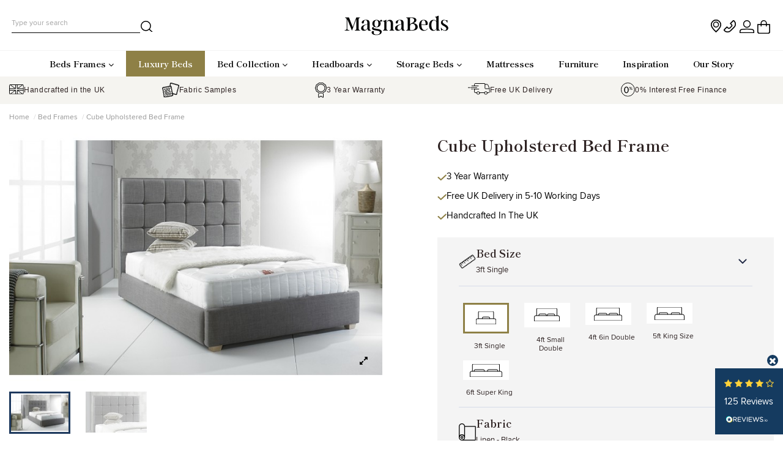

--- FILE ---
content_type: text/html; charset=utf-8
request_url: https://magnabeds.com/bed-frames/upholstered-beds/cube-upholstered-bed-frame
body_size: 25439
content:
<!DOCTYPE html><html lang=en><head><meta charset=utf-8><meta content="ie=edge" http-equiv=x-ua-compatible><link href=https://magnabeds.com/bed-frames/upholstered-beds/cube-upholstered-bed-frame rel=canonical><title>UK Beds | Cube Upholstered Bed Frame | Magnabeds UK</title><script data-keepinline=true>var cdcGtmApi = '//magnabeds.com/module/cdc_googletagmanager/async';
    var ajaxShippingEvent = 1;
    var ajaxPaymentEvent = 1;

/* datalayer */
dataLayer = window.dataLayer || [];
    let cdcDatalayer = {"event":"view_item","pageCategory":"product","ecommerce":{"currency":"GBP","value":"259","items":[{"item_id":"4","item_name":"Cube Upholstered Bed Frame","item_reference":"CUBF30PVBEIBTMBFTNAT","item_category":"Bed Frames","item_category2":"Upholstered Beds","price":"259","quantity":1,"google_business_vertical":"retail"}]},"google_tag_params":{"ecomm_pagetype":"product","ecomm_prodid":"4","ecomm_totalvalue":259,"ecomm_totalvalue_tax_exc":259,"ecomm_category":"Upholstered Beds"},"userLogged":0,"userId":"guest_231140"};
    dataLayer.push(cdcDatalayer);

/* call to GTM Tag */
(function(w,d,s,l,i){w[l]=w[l]||[];w[l].push({'gtm.start':
new Date().getTime(),event:'gtm.js'});var f=d.getElementsByTagName(s)[0],
j=d.createElement(s),dl=l!='dataLayer'?'&l='+l:'';j.async=true;j.src=
'https://www.googletagmanager.com/gtm.js?id='+i+dl;f.parentNode.insertBefore(j,f);
})(window,document,'script','dataLayer','GTM-TMD7D55F');

/* async call to avoid cache system for dynamic data */
dataLayer.push({
  'event': 'datalayer_ready'
});</script><meta content="Cube Upholstered Bed Frame from Magnabeds UK. This quality upholstered bed frame, manufactured here in the UK in sizes including double, kingsize." name=description><meta content="" name=keywords><meta content=index,index name=robots><link href=https://magnabeds.com/bed-frames/upholstered-beds/cube-upholstered-bed-frame rel=canonical><meta content=product property=og:type><meta content=https://magnabeds.com/bed-frames/upholstered-beds/cube-upholstered-bed-frame property=og:url><meta content="UK Beds | Cube Upholstered Bed Frame | Magnabeds UK" property=og:title><meta content=Magnabeds property=og:site_name><meta content="Cube Upholstered Bed Frame from Magnabeds UK. This quality upholstered bed frame, manufactured here in the UK in sizes including double, kingsize." property=og:description><meta content=https://magnabeds.com/761-thickbox_default/cube-upholstered-bed-frame.jpg property=og:image><meta content=1200 property=og:image:width><meta content=800 property=og:image:height><meta content="initial-scale=1,user-scalable=no,maximum-scale=1,width=device-width" name=viewport><meta content=#695c52 name=theme-color><meta content=#695c52 name=msapplication-navbutton-color><link href=https://magnabeds.com/img/favicon.ico?1654970998 rel=icon type=image/vnd.microsoft.icon><link href=https://magnabeds.com/img/favicon.ico?1654970998 rel="shortcut icon" type=image/x-icon><script type=application/ld+json>{
"@context": "https://schema.org",
"@type": "Organization",
"url": "https://magnabeds.com/",
"name": "Magnabeds",
"logo": "https://magnabeds.com/img/logo.svg",
"@id": "#store-organization"
}</script><link href=https://magnabeds.com/themes/sthemechild/assets/cache/theme-0d69ed966.css rel=stylesheet><link as=font crossorigin=anonymous href="https://magnabeds.com/themes/stheme/assets/css/font-awesome/fonts/fontawesome-webfont.woff?v=4.7.0" rel=preload type=font/woff><link as=font crossorigin=anonymous href="https://magnabeds.com/themes/stheme/assets/css/font-awesome/fonts/fontawesome-webfont.woff2?v=4.7.0" rel=preload type=font/woff2><link as=style crossorigin=anonymous href=https://magnabeds.com/themes/stheme/assets/css/font-awesome/css/font-awesome-preload.css rel="preload stylesheet"><script>var account_url = "https:\/\/magnabeds.com\/login";
        var ajax_reviewsupdate_url = "https:\/\/magnabeds.com\/module\/reviewsio\/ajax";
        var ajax_sample_url = "https:\/\/magnabeds.com\/module\/sd_sampleproduct\/ajax";
        var cartpageurl = "https:\/\/magnabeds.com\/cart";
        var cookie_name = "Prestashop-RIf1da4ea1403f25da8b30cff4f188b739";
        var cookie_time = "100";
        var elementorFrontendConfig = {"isEditMode":"","stretchedSectionContainer":"","instagramToken":false,"is_rtl":false,"ajax_csfr_token_url":"https:\/\/magnabeds.com\/module\/spagebuilder\/Actions?process=handleCsfrToken&ajax=1"};
        var etsSeoFo = {"currentController":"product","conf":{"removeId":true}};
        var guest_register_link = "https:\/\/magnabeds.com\/module\/orderconfirmationpage\/guest";
        var is_product_title_update = false;
        var klarnapayment = {"precision":2};
        var prestashop = {"cart":{"products":[],"totals":{"total":{"type":"total","label":"Total","amount":0,"value":"\u00a30.00"},"total_including_tax":{"type":"total","label":"Total (tax incl.)","amount":0,"value":"\u00a30.00"},"total_excluding_tax":{"type":"total","label":"Total (tax excl.)","amount":0,"value":"\u00a30.00"}},"subtotals":{"products":{"type":"products","label":"Subtotal","amount":0,"value":"\u00a30.00"},"discounts":null,"shipping":{"type":"shipping","label":"Shipping","amount":0,"value":""},"tax":null},"products_count":0,"summary_string":"0 items","vouchers":{"allowed":1,"added":[]},"discounts":[],"minimalPurchase":0,"minimalPurchaseRequired":""},"currency":{"id":1,"name":"British Pound","iso_code":"GBP","iso_code_num":"826","sign":"\u00a3"},"customer":{"lastname":"","firstname":"","email":"","birthday":"0000-00-00","newsletter":0,"newsletter_date_add":"0000-00-00 00:00:00","optin":0,"website":null,"company":null,"siret":null,"ape":null,"is_logged":false,"gender":{"type":null,"name":null},"addresses":[]},"country":{"id_zone":1,"id_currency":0,"call_prefix":44,"iso_code":"GB","active":"1","contains_states":"0","need_identification_number":"0","need_zip_code":"1","zip_code_format":"","display_tax_label":"1","name":"United Kingdom","id":17},"language":{"name":"English (English)","iso_code":"en","locale":"en-US","language_code":"en-gb","active":"1","is_rtl":"0","date_format_lite":"Y-m-d","date_format_full":"Y-m-d H:i:s","id":1},"page":{"title":"","canonical":"https:\/\/magnabeds.com\/bed-frames\/upholstered-beds\/cube-upholstered-bed-frame","meta":{"title":"UK Beds | Cube Upholstered Bed Frame | Magnabeds UK","description":"Cube Upholstered Bed Frame from Magnabeds UK. This quality upholstered bed frame, manufactured here in the UK in sizes including double, kingsize.","keywords":"","robots":"index"},"page_name":"product","body_classes":{"lang-en":true,"lang-rtl":false,"country-GB":true,"currency-GBP":true,"layout-full-width":true,"page-product":true,"tax-display-enabled":true,"page-customer-account":false,"product-id-4":true,"product-Cube Upholstered Bed Frame":true,"product-id-category-6":true,"product-id-manufacturer-0":true,"product-id-supplier-0":true,"product-available-for-order":true},"admin_notifications":[],"password-policy":{"feedbacks":{"0":"Very weak","1":"Weak","2":"Average","3":"Strong","4":"Very strong","Straight rows of keys are easy to guess":"Straight rows of keys are easy to guess","Short keyboard patterns are easy to guess":"Short keyboard patterns are easy to guess","Use a longer keyboard pattern with more turns":"Use a longer keyboard pattern with more turns","Repeats like \"aaa\" are easy to guess":"Repeats like \"aaa\" are easy to guess","Repeats like \"abcabcabc\" are only slightly harder to guess than \"abc\"":"Repeats like \"abcabcabc\" are only slightly harder to guess than \"abc\"","Sequences like abc or 6543 are easy to guess":"Sequences like \"abc\" or \"6543\" are easy to guess.","Recent years are easy to guess":"Recent years are easy to guess","Dates are often easy to guess":"Dates are often easy to guess","This is a top-10 common password":"This is a top-10 common password","This is a top-100 common password":"This is a top-100 common password","This is a very common password":"This is a very common password","This is similar to a commonly used password":"This is similar to a commonly used password","A word by itself is easy to guess":"A word by itself is easy to guess","Names and surnames by themselves are easy to guess":"Names and surnames by themselves are easy to guess","Common names and surnames are easy to guess":"Common names and surnames are easy to guess","Use a few words, avoid common phrases":"Use a few words, avoid common phrases","No need for symbols, digits, or uppercase letters":"No need for symbols, digits, or uppercase letters","Avoid repeated words and characters":"Avoid repeated words and characters","Avoid sequences":"Avoid sequences","Avoid recent years":"Avoid recent years","Avoid years that are associated with you":"Avoid years that are associated with you","Avoid dates and years that are associated with you":"Avoid dates and years that are associated with you","Capitalization doesn't help very much":"Capitalization doesn't help very much","All-uppercase is almost as easy to guess as all-lowercase":"All-uppercase is almost as easy to guess as all-lowercase","Reversed words aren't much harder to guess":"Reversed words aren't much harder to guess","Predictable substitutions like '@' instead of 'a' don't help very much":"Predictable substitutions like \"@\" instead of \"a\" don't help very much.","Add another word or two. Uncommon words are better.":"Add another word or two. Uncommon words are better."}}},"shop":{"name":"Magnabeds","logo":"https:\/\/magnabeds.com\/img\/logo.svg","stores_icon":"https:\/\/magnabeds.com\/img\/logo_stores.png","favicon":"https:\/\/magnabeds.com\/img\/favicon.ico"},"core_js_public_path":"\/themes\/","urls":{"base_url":"https:\/\/magnabeds.com\/","current_url":"https:\/\/magnabeds.com\/bed-frames\/upholstered-beds\/cube-upholstered-bed-frame","shop_domain_url":"https:\/\/magnabeds.com","img_ps_url":"https:\/\/magnabeds.com\/img\/","img_cat_url":"https:\/\/magnabeds.com\/img\/c\/","img_lang_url":"https:\/\/magnabeds.com\/img\/l\/","img_prod_url":"https:\/\/magnabeds.com\/img\/p\/","img_manu_url":"https:\/\/magnabeds.com\/img\/m\/","img_sup_url":"https:\/\/magnabeds.com\/img\/su\/","img_ship_url":"https:\/\/magnabeds.com\/img\/s\/","img_store_url":"https:\/\/magnabeds.com\/img\/st\/","img_col_url":"https:\/\/magnabeds.com\/img\/co\/","img_url":"https:\/\/magnabeds.com\/themes\/stheme\/assets\/img\/","css_url":"https:\/\/magnabeds.com\/themes\/stheme\/assets\/css\/","js_url":"https:\/\/magnabeds.com\/themes\/stheme\/assets\/js\/","pic_url":"https:\/\/magnabeds.com\/upload\/","theme_assets":"https:\/\/magnabeds.com\/themes\/stheme\/assets\/","theme_dir":"https:\/\/magnabeds.com\/themes\/sthemechild\/","child_theme_assets":"https:\/\/magnabeds.com\/themes\/sthemechild\/assets\/","child_img_url":"https:\/\/magnabeds.com\/themes\/sthemechild\/assets\/img\/","child_css_url":"https:\/\/magnabeds.com\/themes\/sthemechild\/assets\/css\/","child_js_url":"https:\/\/magnabeds.com\/themes\/sthemechild\/assets\/js\/","pages":{"address":"https:\/\/magnabeds.com\/address","addresses":"https:\/\/magnabeds.com\/addresses","authentication":"https:\/\/magnabeds.com\/login","manufacturer":"https:\/\/magnabeds.com\/brands","cart":"https:\/\/magnabeds.com\/cart","category":"https:\/\/magnabeds.com\/index.php?controller=category","cms":"https:\/\/magnabeds.com\/index.php?controller=cms","contact":"https:\/\/magnabeds.com\/contact-us","discount":"https:\/\/magnabeds.com\/discount","guest_tracking":"https:\/\/magnabeds.com\/guest-tracking","history":"https:\/\/magnabeds.com\/order-history","identity":"https:\/\/magnabeds.com\/identity","index":"https:\/\/magnabeds.com\/","my_account":"https:\/\/magnabeds.com\/my-account","order_confirmation":"https:\/\/magnabeds.com\/order-confirmation","order_detail":"https:\/\/magnabeds.com\/index.php?controller=order-detail","order_follow":"https:\/\/magnabeds.com\/order-follow","order":"https:\/\/magnabeds.com\/order","order_return":"https:\/\/magnabeds.com\/index.php?controller=order-return","order_slip":"https:\/\/magnabeds.com\/credit-slip","pagenotfound":"https:\/\/magnabeds.com\/page-not-found","password":"https:\/\/magnabeds.com\/password-recovery","pdf_invoice":"https:\/\/magnabeds.com\/index.php?controller=pdf-invoice","pdf_order_return":"https:\/\/magnabeds.com\/index.php?controller=pdf-order-return","pdf_order_slip":"https:\/\/magnabeds.com\/index.php?controller=pdf-order-slip","prices_drop":"https:\/\/magnabeds.com\/prices-drop","product":"https:\/\/magnabeds.com\/index.php?controller=product","registration":"https:\/\/magnabeds.com\/index.php?controller=registration","search":"https:\/\/magnabeds.com\/search-s","sitemap":"https:\/\/magnabeds.com\/sitemap","stores":"https:\/\/magnabeds.com\/stores","supplier":"https:\/\/magnabeds.com\/supplier","new_products":"https:\/\/magnabeds.com\/new-products","brands":"https:\/\/magnabeds.com\/brands","register":"https:\/\/magnabeds.com\/index.php?controller=registration","order_login":"https:\/\/magnabeds.com\/order?login=1"},"alternative_langs":[],"actions":{"logout":"https:\/\/magnabeds.com\/?mylogout="},"no_picture_image":{"bySize":{"small_default":{"url":"https:\/\/magnabeds.com\/img\/p\/en-default-small_default.jpg","width":100,"height":67},"cart_default":{"url":"https:\/\/magnabeds.com\/img\/p\/en-default-cart_default.jpg","width":125,"height":83},"home_default":{"url":"https:\/\/magnabeds.com\/img\/p\/en-default-home_default.jpg","width":450,"height":300},"medium_default":{"url":"https:\/\/magnabeds.com\/img\/p\/en-default-medium_default.jpg","width":450,"height":300},"large_default":{"url":"https:\/\/magnabeds.com\/img\/p\/en-default-large_default.jpg","width":700,"height":467},"thickbox_default":{"url":"https:\/\/magnabeds.com\/img\/p\/en-default-thickbox_default.jpg","width":1200,"height":800}},"small":{"url":"https:\/\/magnabeds.com\/img\/p\/en-default-small_default.jpg","width":100,"height":67},"medium":{"url":"https:\/\/magnabeds.com\/img\/p\/en-default-medium_default.jpg","width":450,"height":300},"large":{"url":"https:\/\/magnabeds.com\/img\/p\/en-default-thickbox_default.jpg","width":1200,"height":800},"legend":""}},"configuration":{"display_taxes_label":true,"display_prices_tax_incl":true,"is_catalog":false,"show_prices":true,"opt_in":{"partner":false},"quantity_discount":{"type":"discount","label":"Unit discount"},"voucher_enabled":1,"return_enabled":0},"field_required":[],"breadcrumb":{"links":[{"title":"Home","url":"https:\/\/magnabeds.com\/"},{"title":"Bed Frames","url":"https:\/\/magnabeds.com\/bed-frames"},{"title":"Cube Upholstered Bed Frame","url":"https:\/\/magnabeds.com\/bed-frames\/upholstered-beds\/cube-upholstered-bed-frame"}],"count":3},"link":{"protocol_link":"https:\/\/","protocol_content":"https:\/\/"},"time":1769148547,"static_token":"72da2a75c9e749e864db9ef83971e445","token":"4383fd1a4cd8b5804795a19694b6eaea","debug":false};
        var psemailsubscription_subscription = "https:\/\/magnabeds.com\/module\/ps_emailsubscription\/subscription";
        var sdiscountclock_days = "d.";
        var sfreedeliveryfdc_from = 0;
        var sthemeTheme = {"rm_sticky":"down","rm_breakpoint":0,"op_preloader":"0","cart_style":"side","cart_confirmation":"modal","h_layout":"2","f_fixed":"","f_layout":"3","h_absolute":"0","h_sticky":"header","hw_width":"inherit","hm_submenu_width":"fullwidth","h_search_type":"box","pl_lazyload":false,"pl_infinity":false,"pl_rollover":true,"pl_crsl_autoplay":true,"pl_slider_ld":3,"pl_slider_d":3,"pl_slider_t":3,"pl_slider_p":1,"pp_thumbs":"bottom","pp_zoom":"inner","pp_image_layout":"carousel","pp_tabs":"accordion","pl_grid_qty":false};</script><script>var jprestaUpdateCartDirectly = 1;
                var jprestaUseCreativeElements = 0;</script><script>pcRunDynamicModulesJs = function() {
// Autoconf - 2025-06-26T08:09:31+00:00
// ps_shoppingcart
// Cart is refreshed from HTML to be faster
// lgcookieslaw
if (typeof LGCookiesLawFront == 'function') {
  var object_lgcookieslaw_front = new LGCookiesLawFront();
  object_lgcookieslaw_front.init();
}
$('.lgcookieslaw-accept-button').click(function() {document.cookie = "jpresta_cache_context=;path=/;expires=Thu, 01 Jan 1970 00:00:00 GMT";});
$('.lgcookieslaw-partial-accept-button').click(function() {document.cookie = "jpresta_cache_context=;path=/;expires=Thu, 01 Jan 1970 00:00:00 GMT";});
// ets_advancedcaptcha
if (typeof ets_captcha_load == 'function') {
   ets_captcha_load(document.getElementsByTagName('form'));
}
};</script><style>.prmn_tab_li_content {
    background-color: #fff;
    border-top: 1px solid #ddd;
    color: #555555;
    fill: #555555;
}




/*------------------------------------------------*/
.ets_prmn_megamenu{
    background: #ffffff;
}
.ets_prmn_megamenu_content{
    color: #000000;
    fill: #000000;
    line-height: 42px;
    font-family: ;
    font-size: 14px;
}
.prmn_menus_li > a{
    font-size: 14px;
}
@media (min-width: 768px){
    .prmn_menus_li:hover,.click_open_submenu.open{
        background: a;
    }
    li.prmn_menus_li.prmn_has_sub:hover > a:after{
        background: a;
    }
}


.prmn_menus_li:hover > a,.click_open_submenu.open > a,
#header .prmn_menus_li:hover > a,#header .click_open_submenu.open > a{
    color: #8e8046;
    fill: #8e8046;
}
.prmn_menus_li{
    font-size: 14px;
}
@media (min-width: 768px){
    li.prmn_menus_li:not(:last-child){
        border-right: 1px solid a!important;
    }
}


.prmn_tab_li_content{
    color: a;
    fill: a;
    background: a;
    border-top: 1px solid a;
}
.prmn_tabs_li.open.prmn_tabs_has_content .prmn_tab_li_content .prmn_tab_name::before{
    border-right-color: a;
}
.preview.mobile li.prmn_menus_li{
    border-bottom-color: a;
}
/* #e41369 */
@media (min-width:768px){
    .prmn_tabs_li.open .prmn_tab_li_content,
    .prmn_tabs_li:hover .prmn_tab_li_content{
        color: #e41369;
        fill: #e41369;
        background: a;
    }
}
.prmn_tabs_li.prmn_tabs_has_content:hover .prmn_tab_li_content .prmn_tab_name::before,
.prmn_tabs_li.prmn_tabs_has_content.open .prmn_tab_li_content .prmn_tab_name::before{
    border-color: a;
}
.ets_prmn_block  > .h4{
    color: a;
    fill: a;
    border-bottom: 1px solid a!important;
    font-family: ;
    font-size: 14px
}
.ets_prmn_block .product-desc {
  color: a;
  font-size: 14px;
  font-family: ;
}
.ets_prmn_block  > .h4:hover{
    color: a;
}

.ets_prmn_block,
.ets_prmn_block_content,
.ets_prmn_block p{
    color: a;
}

#header .ets_prmn_block_content a,
.ets_prmn_block_content a{
    color: a;
}
.ets_prmn_block_content .has-sub > a:after{
    border-top-color: a;
}
#header .ets_prmn_block_content a:hover,
.ets_prmn_block_content a:hover{
    color: a;
}
.ets_prmn_block_content .has-sub > a:hover:after{
    border-top-color: a;
}
.ets_prmn_megamenu .prmn_columns_ul{
    background-color: a;
}

.prmn_tabs_li > .prmn_columns_contents_ul,
.ets_prmn_block_content li.has-sub > .ets_prmn_categories{
    background-color: a!important;
}
.prmn_menus_li {
    height: 42px;
}
.prmn_menu_width_fixed .prmn_menus_ul{
    width: 1170px;
    max-width: 100%;
}
.ets_prmn_megamenu.prmn_menu_width_fixed .container{
    width: 1170px;
}
@media (min-width: 1200px){
    .ets_prmn_megamenu.prmn_menu_width_fixed .prmn_menus_li.prmn_sub_align_auto > .prmn_columns_ul{
        width: 1170px!important;
    }
}
.prmn_block_type_product .ets_prmn_block_content a,
#header .prmn_block_type_product .ets_prmn_block_content a{
    color: a;
    font-family: ;
    font-size: 14px;
}
.prmn_block_type_product .ets_prmn_block_content a:hover,
#header .prmn_block_type_product .ets_prmn_block_content a:hover{
    color: a;
}
.prmn_block_type_product .product-price-and-shipping span,
.prmn_blocks_ul .prmn_block_type_product .price.product-price,
.prmn_block_type_product .content_price span {
    color: a;
    font-family: ;
    font-size: 14px;
}
.prmn_block_type_product .product-price-and-shipping .regular-price,
.prmn_block_type_product .content_price .old-price{
    color: a;
    font-size: 14px;
}
.prmn_columns_contents_ul,
.prmn_columns_contents_ul p{
    font-family: ;
    font-size: 14px;
}

.prmn_tabs_li .prmn_tab_li_content {
    font-family: ;
    font-size: 14px;
}

.ets_prmn_block_content{
    font-family: ;
    font-size: 14px
}
.ets_prmn_megamenu .clock-group .base,
.ets_prmn_megamenu .normal-clock .digits .text,
.ets_prmn_megamenu .clock.flip-clock .flap{
    color: #ffffff;
}
.ets_prmn_megamenu .flip-clock .clock-group .digit,
.ets_prmn_megamenu .normal-clock .digits,
.ets_prmn_megamenu .clock.flip-clock .flap:before{
    background:#000000;
    border-color:#000000;
}
@media (max-width: 767px) {
    .ets_prmn_megamenu .prmn_menus_ul .close_menu {
        background: #000000;
    }
}</style><script async data-client-id=f5d4635c-9d36-5d30-9033-0b79e769e6d7 data-environment=production src=https://js.klarna.com/web-sdk/v1/klarna.js></script><meta content=product property=og:type><meta content=https://magnabeds.com/bed-frames/upholstered-beds/cube-upholstered-bed-frame property=og:url><meta content="UK Beds | Cube Upholstered Bed Frame | Magnabeds UK" property=og:title><meta content=Magnabeds property=og:site_name><meta content="Cube Upholstered Bed Frame from Magnabeds UK. This quality upholstered bed frame, manufactured here in the UK in sizes including double, kingsize." property=og:description><meta content=https://magnabeds.com/761-large_default/cube-upholstered-bed-frame.jpg property=og:image><meta content=259 property=product:pretax_price:amount><meta content=GBP property=product:pretax_price:currency><meta content=259 property=product:price:amount><meta content=GBP property=product:price:currency><meta content="UK Beds | Cube Upholstered Bed Frame | Magnabeds UK" name=twitter:title><meta content="Cube Upholstered Bed Frame from Magnabeds UK. This quality upholstered bed frame, manufactured here in the UK in sizes including double, kingsize." name=twitter:description><meta content=https://magnabeds.com/761-large_default/cube-upholstered-bed-frame.jpg name=twitter:image><meta content=summary_large_image name=twitter:card><script class=ets-seo-schema-graph--main type=application/ld+json>{"@context":"https://schema.org","@graph":[{"@type":"WebSite","@id":"https://magnabeds.com/#website","url":"https://magnabeds.com/","name":"Magnabeds","potentialAction":{"@type":"SearchAction","target":"https://magnabeds.com/search?s={search_term_string}","query-input":"required name=search_term_string"}},{"@type":"BreadcrumbList","@id":"https://magnabeds.com/#breadcrumb","itemListElement":[{"@type":"ListItem","position":1,"item":{"@type":"WebPage","name":"Home","@id":"https://magnabeds.com/","url":"https://magnabeds.com/"}},{"@type":"ListItem","position":2,"item":{"@type":"WebPage","name":"Upholstered Beds","@id":"https://magnabeds.com/bed-frames/upholstered-beds","url":"https://magnabeds.com/bed-frames/upholstered-beds"}},{"@type":"ListItem","position":3,"item":{"@type":"WebPage","name":"Cube Upholstered Bed Frame","@id":"https://magnabeds.com/bed-frames/upholstered-beds/cube-upholstered-bed-frame","url":"https://magnabeds.com/bed-frames/upholstered-beds/cube-upholstered-bed-frame"}}]}]}</script><script>(function(h,o,t,j,a,r){
        h.hj=h.hj||function(){(h.hj.q=h.hj.q||[]).push(arguments)};
        h._hjSettings={hjid:5040871,hjsv:6};
        a=o.getElementsByTagName('head')[0];
        r=o.createElement('script');r.async=1;
        r.src=t+h._hjSettings.hjid+j+h._hjSettings.hjsv;
        a.appendChild(r);
    })(window,document,'https://static.hotjar.com/c/hotjar-','.js?sv=');</script><script>!function(f,b,e,v,n,t,s)
{if(f.fbq)return;n=f.fbq=function(){n.callMethod?
n.callMethod.apply(n,arguments):n.queue.push(arguments)};
if(!f._fbq)f._fbq=n;n.push=n;n.loaded=!0;n.version='2.0';
n.queue=[];t=b.createElement(e);t.async=!0;
t.src=v;s=b.getElementsByTagName(e)[0];
s.parentNode.insertBefore(t,s)}(window, document,'script',
'https://connect.facebook.net/en_US/fbevents.js');
fbq('init', '251065927679582');
fbq('track', 'PageView');</script><noscript><img height=1 src="https://www.facebook.com/tr?id=251065927679582&ev=PageView&noscript=1" style=display:none width=1></noscript> <body class="body-desktop-header-style-w-2 country-gb currency-gbp lang-en layout-full-width page-product product-available-for-order product-cube-upholstered-bed-frame product-id-4 product-id-category-6 product-id-manufacturer-0 product-id-supplier-0 tax-display-enabled" id=product><script type=application/ld+json>{
  "@context": "https://schema.org",
  "@type": "LocalBusiness",
  "address": {
    "@type": "PostalAddress",
    "addressLocality": "Dewsbury",
    "addressRegion": "",
    "postalCode": "WF13 3RD",
    "streetAddress": "Ravenswharfe Rd"
  },
    "logo" : "https://magnabeds.com/img/logo.svg",
    "url": "https://magnabeds.com/",
    "image":"https://magnabeds.com/img/logo.svg",
  "aggregateRating": {
    "@type": "AggregateRating",
    "ratingValue": "4.8",
    "reviewCount": "125"
  },
  "name":"Magnabeds",
  "priceRange": "£16.67 - £999",
  "telephone": "01924 682 283"
}</script> <noscript><iframe height=0 src="https://www.googletagmanager.com/ns.html?id=GTM-TMD7D55F" style=display:none;visibility:hidden width=0></iframe></noscript> <main id=main-page-content><header class=desktop-header-style-w-2 id=header><div class=header-banner></div> <nav class=header-nav><div class=container><div class="justify-content-between row"><div class="col col-auto col-md left-nav"></div> <div class="center-nav col col-auto text-center"> To allow for our seasonal break, any orders placed on or after 10th December will be dispatched week commencing 5th January. </div> <div class="col col-auto col-md right-nav text-right"></div></div> </div> </nav> <div class=desktop-header-style-2 id=desktop-header><div class=header-top><div class=container id=desktop-header-container><div class="align-items-center row"><div class="col col-header-left"><div class=search-widget data-search-controller-url=https://magnabeds.com/search id=search_widget><form action=https://magnabeds.com/search method=get><div class=input-group><input autocapitalize=off autocomplete=off autocorrect=off class="form-control form-search-control" data-all-text="Show all results" data-blog-text="Blog post" data-brands-text=Brand data-product-text=Product name=s placeholder="Type your search" spellcheck=false type=text> <button aria-label=search class=search-btn type=submit><i class="fa fa-search"></i> </button></div> </form> </div> </div> <div class="col col-header-center text-center"><div id=desktop_logo><a aria-label="desktop logo" href=https://magnabeds.com/><img alt=Magnabeds class="img-fluid logo" src=https://magnabeds.com/img/logo.svg> </a> </div> </div> <div class="col col-header-right"><div class="justify-content-end no-gutters row"><div class=block-custom-content><div class="col col-auto header-btn-w header-store-btn-w" id=header-store-btn><a aria-label=store class="header-btn header-store-btn" href=https://goo.gl/maps/tSPfB88LvNGfxcj38 rel=noopener target=_blank title=Store><i aria-hidden=true class="fa fa-fw fa-store icon"></i> </a></div> </div> <div class="col col-auto header-btn-w header-contact-btn-w" id=header-contact-btn><a aria-label=Contact class="header-btn header-contact-btn" href=https://magnabeds.com/contact-us title=Contact><i aria-hidden=true class="fa fa-call fa-fw icon"></i> </a> </div> <div class="dynhook pc_3315330677_18" data-hook=3315330677 data-hookargs="name=ps_customersignin^pckey=3315330677^" data-hooktype=b data-module=18 id=dyn6973108325108><div class=loadingempty></div> <div class="col col-auto header-btn-w header-user-btn-w" id=header-user-btn><a class="header-btn header-user-btn" href=https://magnabeds.com/my-account title="Log in to your customer account"><i aria-hidden=true class="fa fa-fw fa-user icon"></i> <span class=title>Sign in</span></a> </div></div> <div class="col col-auto" id=ps-shoppingcart-wrapper><div class="header-btn-w header-cart-btn-w ps-shoppingcart side-cart" id=ps-shoppingcart><div class="blockcart cart-preview" data-refresh-url=//magnabeds.com/module/ps_shoppingcart/ajax id=blockcart><a class="cart-toogle header-btn header-cart-btn" data-display=static data-toggle=dropdown id=cart-toogle><i aria-hidden=true class="fa fa-fw fa-shopping-bag icon"><span class="cart-products-count-btn d-none">0</span></i> <span class=info-wrapper><span class=title>Cart</span> <span class=cart-toggle-details><span class="cart-separator text-faded"> / </span> Empty </span></span></a> <div class="dropdown-menu dropdown-menu-custom" id=_desktop_blockcart-content><div class=blockcart-content-overly></div> <div class=blockcart-content id=blockcart-content><div class=cart-title><span class=modal-title>Your cart</span> <button class=close id=js-cart-close type=button><span>×</span> </button> <hr></div> <span class=no-items>There are no more items in your cart</span></div></div></div> </div> </div></div> </div> <div class=col-12><div class=row><div class="dynhook pc_hookDisplayTop_211" data-hook=DisplayTop data-hookargs="altern=5^" data-hooktype=m data-module=211 id=dyn69731083263b4><div class=loadingempty></div></div> </div> </div></div> </div> </div> <div class="ets_prmn_megamenu ets_transition_default ets_transition_mobile_floating hover no_menu_bg_active prmn_menu_width_auto"><div class=ets_prmn_megamenu_content><div class=container><div class=ets_prmn_megamenu_content_content id=dl-menu><div class="closed ybc-menu-btn ybc-menu-toggle"><span class=ybc-menu-button-toggle_icon><i aria-hidden=true class="fa fa-bars"></i> </span> </div> <ul class="auto dl-menu prmn_menus_ul"><li class="hover prmn_has_sub prmn_menus_li prmn_sub_align_auto" data-menu-index=1><a href=https://magnabeds.com/bed-frames><span class=prmn_menu_content_title> Beds Frames <span class=prmn_arrow><i class="cbp-submenu-aindicator fa fa-angle-down"></i> </span> </span> </a> <span class=expand-span><i aria-hidden=true class="expand-icon fa fa-angle-right"></i> </span> <ul class="dl-submenu prmn_columns_ul" style="
                                    width:100%;
                                                        "><li class="column_size_4 prmn_columns_li prmn_has_sub"><ul class=prmn_blocks_ul><li class=prmn_blocks_li data-id-block=9><div class="ets_prmn_block prmn_block_type_html prmn_hide_title"><span class=h4 style="text-transform: uppercase; border-bottom: 1px solid #e7e7e7;">Heading title</span> <div class=ets_prmn_block_content><a class=menu-item href="/bed-frames/single-beds-3ft?bed-size=3ft-single">Single Beds 3ft</a><br> <a class=menu-item href="/bed-frames/small-double-beds-4ft?bed-size=4ft-small-double">Small Double Beds 4ft</a><br> <a class=menu-item href="/bed-frames/double-beds-4ft-6in?bed-size=4ft-6in-double">Double Beds 4ft 6in</a><br> <a class=menu-item href="/bed-frames/king-size-beds-5ft?bed-size=5ft-king-size">King Size Beds 5ft</a><br> <a class=menu-item href="/bed-frames/super-king-size-beds-6ft?bed-size=6ft-super-king">Super King Size Beds 6ft</a></div></div> <div class=clearfix></div> </ul> </ul> <li class="hover prmn_menus_li prmn_sub_align_auto" data-menu-index=2><a href=https://magnabeds.com/luxury-bed-range><span class=prmn_menu_content_title> Luxury Beds </span> </a> <li class="hover prmn_has_sub prmn_menus_li prmn_sub_align_auto" data-menu-index=3><a href=https://magnabeds.com/collections><span class=prmn_menu_content_title> Bed Collection <span class=prmn_arrow><i class="cbp-submenu-aindicator fa fa-angle-down"></i> </span> </span> </a> <span class=expand-span><i aria-hidden=true class="expand-icon fa fa-angle-right"></i> </span> <ul class="dl-submenu prmn_columns_ul" style="
                                    width:100%;
                                                        "><li class="column_size_4 prmn_columns_li prmn_has_sub"><ul class=prmn_blocks_ul><li class=prmn_blocks_li data-id-block=10><div class="ets_prmn_block prmn_block_type_category prmn_hide_title"><span class=h4 style="text-transform: uppercase; border-bottom: 1px solid #e7e7e7;">Heading title</span> <div class=ets_prmn_block_content><ul class=ets_prmn_categories><li><a href=https://magnabeds.com/art-deco-collection>Art Deco Collection</a> <li><a href=https://magnabeds.com/art-nouveou-beds-collection>Art Nouveau Collection</a> <li><a href=https://magnabeds.com/baroque-beds-collection>Baroque Collection</a> <li><a href=https://magnabeds.com/bespoke-beds-collection>Bespoke Collection</a> </ul> </div></div> <div class=clearfix></div> </ul> </ul> <li class="hover prmn_has_sub prmn_menus_li prmn_sub_align_auto" data-menu-index=4><a href=https://magnabeds.com/headboards><span class=prmn_menu_content_title> Headboards <span class=prmn_arrow><i class="cbp-submenu-aindicator fa fa-angle-down"></i> </span> </span> </a> <span class=expand-span><i aria-hidden=true class="expand-icon fa fa-angle-right"></i> </span> <ul class="dl-submenu prmn_columns_ul" style="
                                    width:100%;
                                                        "><li class="column_size_4 prmn_breaker prmn_columns_li prmn_has_sub"><ul class=prmn_blocks_ul><li class=prmn_blocks_li data-id-block=11><div class="ets_prmn_block prmn_block_type_category prmn_hide_title"><span class=h4 style="text-transform: uppercase; border-bottom: 1px solid #e7e7e7;">Heading title</span> <div class=ets_prmn_block_content><ul class=ets_prmn_categories><li><a href=https://magnabeds.com/headboards/upholstered-headboards>Upholstered Headboards</a> <li><a href=https://magnabeds.com/headboards/winged-headboards>Winged Headboards</a> <li><a href=https://magnabeds.com/headboards/floor-standing-headboards>Floor Standing Headboards</a> <li><a href=https://magnabeds.com/headboards/wall-mounted-headboards>Wall Mounted Headboards</a> <li><a href=https://magnabeds.com/headboards/strut-headboards>Strut Headboards</a> <li><a href=https://magnabeds.com/headboards/chesterfield-headboards>Chesterfield Headboards</a> </ul> </div></div> <div class=clearfix></div> </ul> </ul> <li class="hover prmn_has_sub prmn_menus_li prmn_sub_align_auto" data-menu-index=5><a href=https://magnabeds.com/storage-beds><span class=prmn_menu_content_title> Storage Beds <span class=prmn_arrow><i class="cbp-submenu-aindicator fa fa-angle-down"></i> </span> </span> </a> <span class=expand-span><i aria-hidden=true class="expand-icon fa fa-angle-right"></i> </span> <ul class="dl-submenu prmn_columns_ul" style="
                                    width:100%;
                                                        "><li class="column_size_4 prmn_columns_li prmn_has_sub"><ul class=prmn_blocks_ul><li class=prmn_blocks_li data-id-block=12><div class="ets_prmn_block prmn_block_type_category prmn_hide_title"><span class=h4 style="text-transform: uppercase; border-bottom: 1px solid #e7e7e7;">Heading title</span> <div class=ets_prmn_block_content><ul class=ets_prmn_categories><li><a href=https://magnabeds.com/storage-beds/traditional-divan-bases>Traditional Divan Bases</a> <li><a href=https://magnabeds.com/storage-beds/ottoman-divan-bases>Ottoman Divan Bed Bases</a> <li><a href=https://magnabeds.com/storage-beds/ottoman-divan-beds>Ottoman Divan Beds</a> </ul> </div></div> <div class=clearfix></div> </ul> </ul> <li class="hover prmn_menus_li prmn_sub_align_auto" data-menu-index=6><a href=https://magnabeds.com/mattresses><span class=prmn_menu_content_title> Mattresses </span> </a> <li class="hover prmn_menus_li prmn_sub_align_auto" data-menu-index=7><a href=https://magnabeds.com/bedroom-furniture><span class=prmn_menu_content_title> Furniture </span> </a> <li class="hover prmn_menus_li prmn_sub_align_auto" data-menu-index=8><a href=https://magnabeds.com/blog><span class=prmn_menu_content_title> Inspiration </span> </a> <li class="hover prmn_menus_li prmn_sub_align_auto" data-menu-index=9><a href=https://magnabeds.com/our-story><span class=prmn_menu_content_title> Our Story </span> </a> <li class="mobile-bottom only-mobile prmn_menus_li_custom"><div class=sign-up-contact-us-block><div class=sign-up><a href=https://magnabeds.com/my-account>My account</a> </div> <div class=need-quote><a href=https://magnabeds.com/contact-us>Contact us</a> </div></div> </ul> <script>var Days_text = 'Day(s)';
    var Hours_text = 'Hr(s)';
    var Mins_text = 'Min(s)';
    var Sec_text = 'Sec(s)';</script></div> </div> </div> </div> <div class=menu-overlay></div></div> <div class=mobile-header-style-2 id=mobile-header><div id=mobile-header-sticky><div class=container><div class=mobile-main-bar><div class="align-items-center no-gutters row row-mobile-header"><div class="col col-mobile-logo"><a aria-label="Mobile Logo" href=https://magnabeds.com/><img alt=Magnabeds class="img-fluid logo" src=https://magnabeds.com/img/logo.svg> </a> </div> <div class="col col-auto col-mobile-btn col-mobile-btn-search" id=mobile-btn-search><a aria-label=Search class=m-nav-btn data-display=static data-toggle=dropdown href=# role=button><i aria-hidden=true class="fa fa-search"></i> <span>Search</span></a> <div class="dropdown-content dropdown-menu dropdown-mobile search-widget" id=search-widget-mobile><form action=https://magnabeds.com/search method=get><div class=input-group><input autocapitalize=off autocomplete=off autocorrect=off class="form-control form-search-control" data-all-text="Show all results" data-blog-text="Blog post" data-brands-text=Brand data-product-text=Product name=s placeholder=Search spellcheck=false type=text> <button aria-label=search class=search-btn type=submit><i class="fa fa-search"></i> </button></div> </form> <div class=bg-overlay-full></div></div></div> <div class="block-custom-content mobile-header-btns no-gutters row"><div class="col col-auto col-mobile-btn col-mobile-btn-contact"><a aria-label=contact class=m-nav-btn href=tel:01924682283><i aria-hidden=true class="fa fa-phone"></i> <span class=title>Contact</span></a></div> <div class="col col-auto col-mobile-btn col-mobile-btn-find"><a aria-label=location class=m-nav-btn href=https://goo.gl/maps/tSPfB88LvNGfxcj38><i aria-hidden=true class="fa fa-map"></i> <span class=title>Find</span></a></div></div> <div class="col col-auto col-mobile-btn col-mobile-btn-cart ps-shoppingcart side-cart"><div id=mobile-cart-wrapper><a aria-label=Cart class=m-nav-btn data-display=static data-toggle=dropdown href=# id=mobile-cart-toogle role=button><i aria-hidden=true class="fa fa-shopping-bag mobile-bag-icon"><span class="cart-products-count cart-products-count-btn" id=mobile-cart-products-count> 0 </span></i> <span>Cart</span></a> <div class="dropdown-menu dropdown-menu-custom" id=_mobile_blockcart-content></div> <div class=blockcart-content-overly></div></div> </div> <div class="col col-auto col-mobile-btn col-mobile-btn-menu col-mobile-menu-push"><div class="ets_prmn_megamenu ets_transition_default ets_transition_mobile_floating hover no_menu_bg_active prmn_menu_width_auto"><div class=ets_prmn_megamenu_content><div class=container><div class=ets_prmn_megamenu_content_content id=dl-menu><div class="closed ybc-menu-btn ybc-menu-toggle"><span class=ybc-menu-button-toggle_icon><i aria-hidden=true class="fa fa-bars"></i> </span> </div> <ul class="auto dl-menu prmn_menus_ul"><li class="hover prmn_has_sub prmn_menus_li prmn_sub_align_auto" data-menu-index=1><a href=https://magnabeds.com/bed-frames><span class=prmn_menu_content_title> Beds Frames <span class=prmn_arrow><i class="cbp-submenu-aindicator fa fa-angle-down"></i> </span> </span> </a> <span class=expand-span><i aria-hidden=true class="expand-icon fa fa-angle-right"></i> </span> <ul class="dl-submenu prmn_columns_ul" style="
                                    width:100%;
                                                        "><li class="column_size_4 prmn_columns_li prmn_has_sub"><ul class=prmn_blocks_ul><li class=prmn_blocks_li data-id-block=9><div class="ets_prmn_block prmn_block_type_html prmn_hide_title"><span class=h4 style="text-transform: uppercase; border-bottom: 1px solid #e7e7e7;">Heading title</span> <div class=ets_prmn_block_content><a class=menu-item href="/bed-frames/single-beds-3ft?bed-size=3ft-single">Single Beds 3ft</a><br> <a class=menu-item href="/bed-frames/small-double-beds-4ft?bed-size=4ft-small-double">Small Double Beds 4ft</a><br> <a class=menu-item href="/bed-frames/double-beds-4ft-6in?bed-size=4ft-6in-double">Double Beds 4ft 6in</a><br> <a class=menu-item href="/bed-frames/king-size-beds-5ft?bed-size=5ft-king-size">King Size Beds 5ft</a><br> <a class=menu-item href="/bed-frames/super-king-size-beds-6ft?bed-size=6ft-super-king">Super King Size Beds 6ft</a></div></div> <div class=clearfix></div> </ul> </ul> <li class="hover prmn_menus_li prmn_sub_align_auto" data-menu-index=2><a href=https://magnabeds.com/luxury-bed-range><span class=prmn_menu_content_title> Luxury Beds </span> </a> <li class="hover prmn_has_sub prmn_menus_li prmn_sub_align_auto" data-menu-index=3><a href=https://magnabeds.com/collections><span class=prmn_menu_content_title> Bed Collection <span class=prmn_arrow><i class="cbp-submenu-aindicator fa fa-angle-down"></i> </span> </span> </a> <span class=expand-span><i aria-hidden=true class="expand-icon fa fa-angle-right"></i> </span> <ul class="dl-submenu prmn_columns_ul" style="
                                    width:100%;
                                                        "><li class="column_size_4 prmn_columns_li prmn_has_sub"><ul class=prmn_blocks_ul><li class=prmn_blocks_li data-id-block=10><div class="ets_prmn_block prmn_block_type_category prmn_hide_title"><span class=h4 style="text-transform: uppercase; border-bottom: 1px solid #e7e7e7;">Heading title</span> <div class=ets_prmn_block_content><ul class=ets_prmn_categories><li><a href=https://magnabeds.com/art-deco-collection>Art Deco Collection</a> <li><a href=https://magnabeds.com/art-nouveou-beds-collection>Art Nouveau Collection</a> <li><a href=https://magnabeds.com/baroque-beds-collection>Baroque Collection</a> <li><a href=https://magnabeds.com/bespoke-beds-collection>Bespoke Collection</a> </ul> </div></div> <div class=clearfix></div> </ul> </ul> <li class="hover prmn_has_sub prmn_menus_li prmn_sub_align_auto" data-menu-index=4><a href=https://magnabeds.com/headboards><span class=prmn_menu_content_title> Headboards <span class=prmn_arrow><i class="cbp-submenu-aindicator fa fa-angle-down"></i> </span> </span> </a> <span class=expand-span><i aria-hidden=true class="expand-icon fa fa-angle-right"></i> </span> <ul class="dl-submenu prmn_columns_ul" style="
                                    width:100%;
                                                        "><li class="column_size_4 prmn_breaker prmn_columns_li prmn_has_sub"><ul class=prmn_blocks_ul><li class=prmn_blocks_li data-id-block=11><div class="ets_prmn_block prmn_block_type_category prmn_hide_title"><span class=h4 style="text-transform: uppercase; border-bottom: 1px solid #e7e7e7;">Heading title</span> <div class=ets_prmn_block_content><ul class=ets_prmn_categories><li><a href=https://magnabeds.com/headboards/upholstered-headboards>Upholstered Headboards</a> <li><a href=https://magnabeds.com/headboards/winged-headboards>Winged Headboards</a> <li><a href=https://magnabeds.com/headboards/floor-standing-headboards>Floor Standing Headboards</a> <li><a href=https://magnabeds.com/headboards/wall-mounted-headboards>Wall Mounted Headboards</a> <li><a href=https://magnabeds.com/headboards/strut-headboards>Strut Headboards</a> <li><a href=https://magnabeds.com/headboards/chesterfield-headboards>Chesterfield Headboards</a> </ul> </div></div> <div class=clearfix></div> </ul> </ul> <li class="hover prmn_has_sub prmn_menus_li prmn_sub_align_auto" data-menu-index=5><a href=https://magnabeds.com/storage-beds><span class=prmn_menu_content_title> Storage Beds <span class=prmn_arrow><i class="cbp-submenu-aindicator fa fa-angle-down"></i> </span> </span> </a> <span class=expand-span><i aria-hidden=true class="expand-icon fa fa-angle-right"></i> </span> <ul class="dl-submenu prmn_columns_ul" style="
                                    width:100%;
                                                        "><li class="column_size_4 prmn_columns_li prmn_has_sub"><ul class=prmn_blocks_ul><li class=prmn_blocks_li data-id-block=12><div class="ets_prmn_block prmn_block_type_category prmn_hide_title"><span class=h4 style="text-transform: uppercase; border-bottom: 1px solid #e7e7e7;">Heading title</span> <div class=ets_prmn_block_content><ul class=ets_prmn_categories><li><a href=https://magnabeds.com/storage-beds/traditional-divan-bases>Traditional Divan Bases</a> <li><a href=https://magnabeds.com/storage-beds/ottoman-divan-bases>Ottoman Divan Bed Bases</a> <li><a href=https://magnabeds.com/storage-beds/ottoman-divan-beds>Ottoman Divan Beds</a> </ul> </div></div> <div class=clearfix></div> </ul> </ul> <li class="hover prmn_menus_li prmn_sub_align_auto" data-menu-index=6><a href=https://magnabeds.com/mattresses><span class=prmn_menu_content_title> Mattresses </span> </a> <li class="hover prmn_menus_li prmn_sub_align_auto" data-menu-index=7><a href=https://magnabeds.com/bedroom-furniture><span class=prmn_menu_content_title> Furniture </span> </a> <li class="hover prmn_menus_li prmn_sub_align_auto" data-menu-index=8><a href=https://magnabeds.com/blog><span class=prmn_menu_content_title> Inspiration </span> </a> <li class="hover prmn_menus_li prmn_sub_align_auto" data-menu-index=9><a href=https://magnabeds.com/our-story><span class=prmn_menu_content_title> Our Story </span> </a> <li class="mobile-bottom only-mobile prmn_menus_li_custom"><div class=sign-up-contact-us-block><div class=sign-up><a href=https://magnabeds.com/my-account>My account</a> </div> <div class=need-quote><a href=https://magnabeds.com/contact-us>Contact us</a> </div></div> </ul> <script>var Days_text = 'Day(s)';
    var Hours_text = 'Hr(s)';
    var Mins_text = 'Min(s)';
    var Sec_text = 'Sec(s)';</script></div> </div> </div> </div> </div></div> </div> </div> </div> </div> <div class=configuration-styling-css id=studiouspafter-top><div class=container><div class="swiper uspTop-swiper"><input id=USP_MOBILECOLUMN name=USP_MOBILECOLUMN type=hidden value=1> <input id=USP_DESKTOPCOLUMN name=USP_DESKTOPCOLUMN type=hidden value=5> <div class=swiper-wrapper><div class=swiper-slide style=color:#000000><a class=usp-row href=/content/handcrafted-in-the-uk><div class=usp-image><img alt="Handcrafted in the UK  | Magnabeds " src=/img/modules/sd_uspblocks/1.svg> </div> <div class=usp-text> Handcrafted in the UK </div></a> </div> <div class=swiper-slide style=color:#000000><a class=usp-row href=/sample-fabrics><div class=usp-image><img alt="Fabric Samples  | Magnabeds " src=/img/modules/sd_uspblocks/2.svg> </div> <div class=usp-text> Fabric Samples </div></a> </div> <div class=swiper-slide style=color:#000000><a class=usp-row href=/content/3-year-warranty><div class=usp-image><img alt="3 Year Warranty  | Magnabeds " src=/img/modules/sd_uspblocks/3.svg> </div> <div class=usp-text> 3 Year Warranty </div></a> </div> <div class=swiper-slide style=color:#000000><a class=usp-row href=/content/delivery><div class=usp-image><img alt="Free UK Delivery  | Magnabeds " src=/img/modules/sd_uspblocks/4.svg> </div> <div class=usp-text> Free UK Delivery </div></a> </div> <div class=swiper-slide style=color:#000000><a class=usp-row href=/content/0-finance-with-klarna><div class=usp-image><img alt="0% Interest Free Finance  | Magnabeds " src=/img/modules/sd_uspblocks/5.svg> </div> <div class=usp-text> 0% Interest Free Finance </div></a> </div></div> <div class="swiper-button-lock swiper-button-next usp-txtcolour"></div> <div class="swiper-button-lock swiper-button-prev usp-txtcolour"></div></div> </div> </div></header> <section id=wrapper><nav class=breadcrumb data-depth=3><div class=container><div class="align-items-center row"><div class=col><ol><li><a href=https://magnabeds.com/><span>Home</span></a> <li><a href=https://magnabeds.com/bed-frames><span>Bed Frames</span></a> <li><span>Cube Upholstered Bed Frame</span> </ol> </div> <div class="col col-auto"></div></div> </div> </nav> <div class=container id=inner-wrapper><aside id=notifications></aside> <div class=js-content-wrapper id=content-wrapper><section id=main itemscope itemtype=https://schema.org/Product><div id=product-preloader><i class="fa fa-circle-o-notch fa-spin"></i></div> <div class=product-container id=main-product-wrapper><meta content=https://magnabeds.com/bed-frames/upholstered-beds/cube-upholstered-bed-frame itemprop=url> <div class="product-info-row row"><div class="col-md-6 col-product-image"><div class=sticky-top><div class="images-container images-container-bottom js-images-container"><div class=product-cover><ul class="js-product-flags product-flags"></ul> <ul class=product-flag-extra></ul> <div class="product-images-large swiper-container" id=product-images-large><div class=swiper-wrapper><div class="product-lmage-large swiper-slide"><div class="easyzoom easyzoom-product"><a aria-label="Product Image" class=js-easyzoom-trigger href=https://magnabeds.com/761-thickbox_default/cube-upholstered-bed-frame.jpg rel=nofollow></a> </div> <a class=expander data-target=#product-modal data-toggle=modal href=# role=button><span><i aria-hidden=true class="fa fa-expand"></i></span></a> <img alt="Cube Upholstered Bed Frame" class="img-fluid swiper-lazy" content=https://magnabeds.com/761-large_default/cube-upholstered-bed-frame.jpg data-image-large-src=https://magnabeds.com/761-thickbox_default/cube-upholstered-bed-frame.jpg data-src=https://magnabeds.com/761-large_default/cube-upholstered-bed-frame.jpg height=467 itemprop=image src="data:image/svg+xml,%3Csvg xmlns='http://www.w3.org/2000/svg' viewBox='0 0 700 467'%3E%3C/svg%3E" title="Cube Upholstered Bed Frame" width=700></div> <div class="product-lmage-large swiper-slide"><div class="easyzoom easyzoom-product"><a aria-label="Product Image" class=js-easyzoom-trigger href=https://magnabeds.com/762-thickbox_default/cube-upholstered-bed-frame.jpg rel=nofollow></a> </div> <a class=expander data-target=#product-modal data-toggle=modal href=# role=button><span><i aria-hidden=true class="fa fa-expand"></i></span></a> <img alt="Cube Upholstered Bed Frame" class="img-fluid swiper-lazy" content=https://magnabeds.com/762-large_default/cube-upholstered-bed-frame.jpg data-image-large-src=https://magnabeds.com/762-thickbox_default/cube-upholstered-bed-frame.jpg data-src=https://magnabeds.com/762-large_default/cube-upholstered-bed-frame.jpg height=467 itemprop=image src="data:image/svg+xml,%3Csvg xmlns='http://www.w3.org/2000/svg' viewBox='0 0 700 467'%3E%3C/svg%3E" title="Cube Upholstered Bed Frame" width=700></div></div> <div class="swiper-button-arrow swiper-button-inner-prev swiper-button-prev"></div> <div class="swiper-button-arrow swiper-button-inner-next swiper-button-next"></div></div></div> <div class="js-qv-mask mask"><div class="js-qv-product-images product-images swiper-container" id=product-images-thumbs><div class=swiper-wrapper><div class=swiper-slide><div class=thumb-container><img alt="Cube Upholstered Bed Frame" class="img-fluid js-thumb js-thumb-selected selected swiper-lazy thumb" data-image-large-src=https://magnabeds.com/761-thickbox_default/cube-upholstered-bed-frame.jpg data-image-medium-src=https://magnabeds.com/761-small_default/cube-upholstered-bed-frame.jpg data-src=https://magnabeds.com/761-small_default/cube-upholstered-bed-frame.jpg height=67 itemprop=image src="data:image/svg+xml,%3Csvg xmlns='http://www.w3.org/2000/svg' viewBox='0 0 100 67'%3E%3C/svg%3E" title="Cube Upholstered Bed Frame" width=100> </div> </div> <div class=swiper-slide><div class=thumb-container><img alt="Cube Upholstered Bed Frame" class="img-fluid js-thumb swiper-lazy thumb" data-image-large-src=https://magnabeds.com/762-thickbox_default/cube-upholstered-bed-frame.jpg data-image-medium-src=https://magnabeds.com/762-small_default/cube-upholstered-bed-frame.jpg data-src=https://magnabeds.com/762-small_default/cube-upholstered-bed-frame.jpg height=67 itemprop=image src="data:image/svg+xml,%3Csvg xmlns='http://www.w3.org/2000/svg' viewBox='0 0 100 67'%3E%3C/svg%3E" title="Cube Upholstered Bed Frame" width=100> </div> </div></div> <div class="swiper-button-arrow swiper-button-inner-prev swiper-button-prev"></div> <div class="swiper-button-arrow swiper-button-inner-next swiper-button-next"></div></div> </div></div> <div class="after-cover-tumbnails text-center"></div> <div class="after-cover-tumbnails2 mt-4"></div></div> </div> <div class="col-md-6 col-product-info"><div class=sticky-top id=col-product-info><div class="clearfix product_header_container"><h1 class="h1 page-title" itemprop=name><span>Cube Upholstered Bed Frame <span class=sub-title-hyper></span></span></h1> <div class=product-usps><div class=sd-uspblock-product id=sd-uspblock-product><ul><li><div class=img-usp><img alt="3 Year Warranty" src=/img/modules/sd_uspblocks/10.svg> </div> <div class=text><span style=color:#000000> 3 Year Warranty </span> </div> <li><div class=img-usp><img alt="Free UK Delivery in 5-10 Working Days" src=/img/modules/sd_uspblocks/11.svg> </div> <div class=text><span style=color:#000000> Free UK Delivery in 5-10 Working Days </span> </div> <li><div class=img-usp><img alt="Handcrafted In The UK" src=/img/modules/sd_uspblocks/12.svg> </div> <div class=text><span style=color:#000000> Handcrafted In The UK </span> </div></ul> </div> </div> <meta content=Magnabeds itemprop=brand> <meta content=N4 itemprop=mpn> <div class=product-short-desc><div class=product-description id=product-description-short-4 itemprop=description><h2>Dimensions In cm:</h2> <table border=0 style=height:211px;width:455px; width=620><tbody><tr><td><p><strong>Size</strong> <td style=text-align:center;><strong>Height <span style=color:#143696;>(C)</span></strong> <td style=text-align:center;><strong>Width <span style=color:#2445a2;>(A)</span></strong> <td style=text-align:center;><strong>Length <span style=color:#2445a2;>(B)</span></strong> <td style=text-align:center;><p><strong> Footboard<br></strong><strong> Height <span style=color:#2445a2;>(D)</span></strong> <tr><td><span style=background-color:#ffffff;><strong>Single</strong></span> <td style=text-align:center;>127 <td style=text-align:center;>97 <td style=text-align:center;>214 <td style=text-align:center;>31 <tr><td><strong>Small Double</strong> <td style=text-align:center;>127 <td style=text-align:center;>128 <td style=text-align:center;>214 <td style=text-align:center;>31 <tr><td><strong>Double</strong> <td style=text-align:center;>127 <td style=text-align:center;>144 <td style=text-align:center;>214 <td style=text-align:center;>31 <tr><td><strong>King</strong> <td style=text-align:center;>127 <td style=text-align:center;>159 <td style=text-align:center;>222 <td style=text-align:center;>31 <tr><td><strong>Super King</strong> <td style=text-align:center;>127 <td style=text-align:center;>189 <td style=text-align:center;>222 <td style=text-align:center;>31</tbody> </table> <p><img alt="" height=1022 src=https://magnabeds.com/img/cms/low-footend-dimension.png width=1606></div> </div> <div class=hidden-sm-down></div></div> <div class=product-information><div class=product-actions><form action=https://magnabeds.com/cart id=add-to-cart-or-refresh method=post><input name=token type=hidden value=72da2a75c9e749e864db9ef83971e445> <input id=product_page_product_id name=id_product type=hidden value=4> <input id=product_customization_id name=id_customization type=hidden value=0> <div aria-multiselectable=true class="accordion product-variants" id=productVariantsAccordian role=tablist></div> <div class=hidden-md-up></div> <div class=hypercombination-variations><div class="accordion-type js-product-container product-container withoutroomset" data-id-remove=0 data-product-template-id=1 id=main-product-wrapper><div class="build-your-bed-block config-open container"><div class=product-build-block><div class="hidden waiting_overlay"></div> <div class=product-images-block-section></div> <div class="image-type-2 product-options-block"><div class="accordion-type build-your-bed-content"><input id=configurator-error type=hidden value=0> <div class=build-your-bed-data data-active-next-attr-section=1><div class="panel product-tab" data-base-product-price=259 data-id-product=4 data-module-key=1001fe84b4dede19725b8826e32165b7ymjg32 id=hyper-attributes><div class=hypercombinations_admin_content><div class=rowhyper><div class="product-tabs sticky-top tabs" id=hyper-tabs></div> <div class="accordion-type tab-content" id=hyper-tabs-content><div id=accordion><div class=card><div aria-controls=collapse-1 aria-expanded=true class="card-header collapsed" data-target=#collapse-1 data-toggle=collapse id=accordion-id-block-1><div class=attribute-info><img alt="Bed Size" class=img-fluid src=/img/hyperblocks/1.jpg width=50px> <div class=att_name><span class=label>Bed Size <span class=attr-count>(5)</span> </span> <span class=selected-attribute-value></span></div></div> </div> <div aria-labelledby=accordion-id-block-1 class="collapse hyper-according-attr-data in show" data-block-id=1 data-loop-id=1 data-parent=#accordion id=collapse-1><div class=card-body><div class="active in panel tab-pane" data-add-base-price-summary=0 data-block-id=1 data-block-label="Bed Size" data-currency-sign=£ data-depth=0 data-hide-in-summary="" data-product-base-price=259 id=tab-id-block-1><div class=main-content-outer><div class="active-tag current-sub-group main-group main-group-1 panel-heading" data-depth=1 data-groups_accordian_id=1><div class=att-group-label>Bed Size</div> <div class=attr-count> (5) </div> <i class="accordian fa"></i></div> <ul class="attribute_group_1 current-sub-group group-elements" data-id-attribute-group=1 data-id-attribute-group-master=0 data-model-group-name="" data-model-group-texture-name="" data-model-required=0 id=groups_accordian_1><input class="selected_attributes simple-group" data-error-msg="" data-group-master-name="" data-group-name="Bed Size" data-id-attribute-group=1 data-id-attribute-group-master=0 data-id-attribute-master=0 data-id-parent=0 data-model-group-name="" data-model-group-texture-name="" data-model-required=0 data-parent-name="" data-selected_rule_id=0_1 data-type-group=color id=attribute_group_1 name=attribute_group_1 type=hidden value=" 1"> <li class="attribute_selected default_on hyper-attribute_wrap hyper_attribute_1" data-attribute-group-name="Bed Size" data-attribute-group-summaryname="Bed Size" data-emptytype=0 data-id-attribute=1 data-id-attribute-group=1 data-id-attribute-master=0 data-id-parent=0 data-id-parent-rule=0 data-id-rule=0_1 data-model-attr-name="" data-model-attr-src=/img/co/1.jpg data-model-exposure="" data-model-group-name="" data-model-group-texture-name="" data-model-metallic="" data-model-required=0 data-model-roughness="" data-type-group=color><div class="child_group hyper-attribute" data-group-master-name="" data-id-attribute=1 data-id-attribute-group=1 data-id-attribute-group-master=0 data-id-parent=0 id=color_1 selected_rule_id=""><img alt="3ft Single" src=/img/co/1.jpg title="3ft Single"> <div class="attribute-info texture_name"><div class=att_name data-group-unique-sku=bed data-url=3ft-single>3ft Single </div> <div class="attrpriceupdate hideprice"> included </div></div></div> <li class="hyper-attribute_wrap hyper_attribute_2" data-attribute-group-name="Bed Size" data-attribute-group-summaryname="Bed Size" data-emptytype=0 data-id-attribute=2 data-id-attribute-group=1 data-id-attribute-master=0 data-id-parent=0 data-id-parent-rule=0 data-id-rule=0_2 data-model-attr-name="" data-model-attr-src=/img/co/2.jpg data-model-exposure="" data-model-group-name="" data-model-group-texture-name="" data-model-metallic="" data-model-required=0 data-model-roughness="" data-type-group=color><div class="child_group hyper-attribute" data-group-master-name="" data-id-attribute=2 data-id-attribute-group=1 data-id-attribute-group-master=0 data-id-parent=0 id=color_2 selected_rule_id=""><img alt="4ft Small Double" src=/img/co/2.jpg title="4ft Small Double"> <div class="attribute-info texture_name"><div class=att_name data-group-unique-sku=bed data-url=4ft-small-double>4ft Small Double </div> <div class="attrpriceupdate hideprice"> £90 </div></div></div> <li class="hyper-attribute_wrap hyper_attribute_3" data-attribute-group-name="Bed Size" data-attribute-group-summaryname="Bed Size" data-emptytype=0 data-id-attribute=3 data-id-attribute-group=1 data-id-attribute-master=0 data-id-parent=0 data-id-parent-rule=0 data-id-rule=0_3 data-model-attr-name="" data-model-attr-src=/img/co/3.jpg data-model-exposure="" data-model-group-name="" data-model-group-texture-name="" data-model-metallic="" data-model-required=0 data-model-roughness="" data-type-group=color><div class="child_group hyper-attribute" data-group-master-name="" data-id-attribute=3 data-id-attribute-group=1 data-id-attribute-group-master=0 data-id-parent=0 id=color_3 selected_rule_id=""><img alt="4ft 6in Double" src=/img/co/3.jpg title="4ft 6in Double"> <div class="attribute-info texture_name"><div class=att_name data-group-unique-sku=bed data-url=4ft-6in-double>4ft 6in Double </div> <div class="attrpriceupdate hideprice"> £120 </div></div></div> <li class="hyper-attribute_wrap hyper_attribute_4" data-attribute-group-name="Bed Size" data-attribute-group-summaryname="Bed Size" data-emptytype=0 data-id-attribute=4 data-id-attribute-group=1 data-id-attribute-master=0 data-id-parent=0 data-id-parent-rule=0 data-id-rule=0_4 data-model-attr-name="" data-model-attr-src=/img/co/4.jpg data-model-exposure="" data-model-group-name="" data-model-group-texture-name="" data-model-metallic="" data-model-required=0 data-model-roughness="" data-type-group=color><div class="child_group hyper-attribute" data-group-master-name="" data-id-attribute=4 data-id-attribute-group=1 data-id-attribute-group-master=0 data-id-parent=0 id=color_4 selected_rule_id=""><img alt="5ft King Size" src=/img/co/4.jpg title="5ft King Size"> <div class="attribute-info texture_name"><div class=att_name data-group-unique-sku=bed data-url=5ft-king-size>5ft King Size </div> <div class="attrpriceupdate hideprice"> £150 </div></div></div> <li class="hyper-attribute_wrap hyper_attribute_5" data-attribute-group-name="Bed Size" data-attribute-group-summaryname="Bed Size" data-emptytype=0 data-id-attribute=5 data-id-attribute-group=1 data-id-attribute-master=0 data-id-parent=0 data-id-parent-rule=0 data-id-rule=0_5 data-model-attr-name="" data-model-attr-src=/img/co/5.jpg data-model-exposure="" data-model-group-name="" data-model-group-texture-name="" data-model-metallic="" data-model-required=0 data-model-roughness="" data-type-group=color><div class="child_group hyper-attribute" data-group-master-name="" data-id-attribute=5 data-id-attribute-group=1 data-id-attribute-group-master=0 data-id-parent=0 id=color_5 selected_rule_id=""><img alt="6ft Super King" src=/img/co/5.jpg title="6ft Super King"> <div class="attribute-info texture_name"><div class=att_name data-group-unique-sku=bed data-url=6ft-super-king>6ft Super King </div> <div class="attrpriceupdate hideprice"> £190 </div></div></div> </ul></div> </div> </div> </div> <div aria-controls=collapse-2 aria-expanded=true class="card-header collapsed" data-target=#collapse-2 data-toggle=collapse id=accordion-id-block-2><div class=attribute-info><img alt=Fabric class=img-fluid src=/img/hyperblocks/2.jpg width=50px> <div class=att_name><span class=label>Fabric <span class=attr-count>(53)</span> </span> <span class=selected-attribute-value></span></div></div> </div> <div aria-labelledby=accordion-id-block-2 class="collapse hyper-according-attr-data" data-block-id=2 data-loop-id=2 data-parent=#accordion id=collapse-2><div class=card-body><div class="active in panel tab-pane" data-add-base-price-summary=0 data-block-id=2 data-block-label=Fabric data-currency-sign=£ data-depth=0 data-hide-in-summary="" data-product-base-price=259 id=tab-id-block-2><div class=main-content-outer><div class="active-tag current-sub-group main-group main-group-2 panel-heading" data-depth=1 data-groups_accordian_id=2><div class=att-group-label>Fabric</div> <div class=attr-count> (53) </div> <i class="accordian fa"></i></div> <ul class="attribute_group_2 current-sub-group group-elements" data-id-attribute-group=2 data-id-attribute-group-master=0 data-model-group-name="" data-model-group-texture-name="" data-model-required=0 id=groups_accordian_2><input class="selected_attributes simple-group" data-error-msg="" data-group-master-name="" data-group-name=Fabric data-id-attribute-group=2 data-id-attribute-group-master=0 data-id-attribute-master=0 data-id-parent=0 data-model-group-name="" data-model-group-texture-name="" data-model-required=0 data-parent-name="" data-selected_rule_id=0_7 data-type-group=color id=attribute_group_2 name=attribute_group_2 type=hidden value=" 7"> <li class="attribute_selected default_on hyper-attribute_wrap hyper_attribute_7" data-attribute-group-name=Fabric data-attribute-group-summaryname=Fabric data-emptytype=0 data-id-attribute=7 data-id-attribute-group=2 data-id-attribute-master=0 data-id-parent=0 data-id-parent-rule=0 data-id-rule=0_7 data-model-attr-name="" data-model-attr-src=/img/co/7.jpg data-model-exposure="" data-model-group-name="" data-model-group-texture-name="" data-model-metallic="" data-model-required=0 data-model-roughness="" data-type-group=color><div class="child_group hyper-attribute" data-group-master-name="" data-id-attribute=7 data-id-attribute-group=2 data-id-attribute-group-master=0 data-id-parent=0 id=color_7 selected_rule_id=""><img alt="Linen - Black" src=/img/co/7.jpg title="Linen - Black"> <div class="attribute-info texture_name"><div class=att_name data-group-unique-sku=fb data-url=linen---black>Linen - Black </div> <div class="attrpriceupdate hideprice"> included </div></div></div> <li class="hyper-attribute_wrap hyper_attribute_14" data-attribute-group-name=Fabric data-attribute-group-summaryname=Fabric data-emptytype=0 data-id-attribute=14 data-id-attribute-group=2 data-id-attribute-master=0 data-id-parent=0 data-id-parent-rule=0 data-id-rule=0_14 data-model-attr-name="" data-model-attr-src=/img/co/14.jpg data-model-exposure="" data-model-group-name="" data-model-group-texture-name="" data-model-metallic="" data-model-required=0 data-model-roughness="" data-type-group=color><div class="child_group hyper-attribute" data-group-master-name="" data-id-attribute=14 data-id-attribute-group=2 data-id-attribute-group-master=0 data-id-parent=0 id=color_14 selected_rule_id=""><img alt="Linen - Brown" src=/img/co/14.jpg title="Linen - Brown"> <div class="attribute-info texture_name"><div class=att_name data-group-unique-sku=fb data-url=linen---brown>Linen - Brown </div> <div class="attrpriceupdate hideprice"> included </div></div></div> <li class="hyper-attribute_wrap hyper_attribute_8" data-attribute-group-name=Fabric data-attribute-group-summaryname=Fabric data-emptytype=0 data-id-attribute=8 data-id-attribute-group=2 data-id-attribute-master=0 data-id-parent=0 data-id-parent-rule=0 data-id-rule=0_8 data-model-attr-name="" data-model-attr-src=/img/co/8.jpg data-model-exposure="" data-model-group-name="" data-model-group-texture-name="" data-model-metallic="" data-model-required=0 data-model-roughness="" data-type-group=color><div class="child_group hyper-attribute" data-group-master-name="" data-id-attribute=8 data-id-attribute-group=2 data-id-attribute-group-master=0 data-id-parent=0 id=color_8 selected_rule_id=""><img alt="Linen - Charcoal" src=/img/co/8.jpg title="Linen - Charcoal"> <div class="attribute-info texture_name"><div class=att_name data-group-unique-sku=fb data-url=linen---charcoal>Linen - Charcoal </div> <div class="attrpriceupdate hideprice"> included </div></div></div> <li class="hyper-attribute_wrap hyper_attribute_6" data-attribute-group-name=Fabric data-attribute-group-summaryname=Fabric data-emptytype=0 data-id-attribute=6 data-id-attribute-group=2 data-id-attribute-master=0 data-id-parent=0 data-id-parent-rule=0 data-id-rule=0_6 data-model-attr-name="" data-model-attr-src=/img/co/6.jpg data-model-exposure="" data-model-group-name="" data-model-group-texture-name="" data-model-metallic="" data-model-required=0 data-model-roughness="" data-type-group=color><div class="child_group hyper-attribute" data-group-master-name="" data-id-attribute=6 data-id-attribute-group=2 data-id-attribute-group-master=0 data-id-parent=0 id=color_6 selected_rule_id=""><img alt="Linen - Duck Egg" src=/img/co/6.jpg title="Linen - Duck Egg"> <div class="attribute-info texture_name"><div class=att_name data-group-unique-sku=fb data-url=linen---duck-egg>Linen - Duck Egg </div> <div class="attrpriceupdate hideprice"> included </div></div></div> <li class="hyper-attribute_wrap hyper_attribute_9" data-attribute-group-name=Fabric data-attribute-group-summaryname=Fabric data-emptytype=0 data-id-attribute=9 data-id-attribute-group=2 data-id-attribute-master=0 data-id-parent=0 data-id-parent-rule=0 data-id-rule=0_9 data-model-attr-name="" data-model-attr-src=/img/co/9.jpg data-model-exposure="" data-model-group-name="" data-model-group-texture-name="" data-model-metallic="" data-model-required=0 data-model-roughness="" data-type-group=color><div class="child_group hyper-attribute" data-group-master-name="" data-id-attribute=9 data-id-attribute-group=2 data-id-attribute-group-master=0 data-id-parent=0 id=color_9 selected_rule_id=""><img alt="Linen - Midnight Blue" src=/img/co/9.jpg title="Linen - Midnight Blue"> <div class="attribute-info texture_name"><div class=att_name data-group-unique-sku=fb data-url=linen---midnight-blue>Linen - Midnight Blue </div> <div class="attrpriceupdate hideprice"> included </div></div></div> <li class="hyper-attribute_wrap hyper_attribute_10" data-attribute-group-name=Fabric data-attribute-group-summaryname=Fabric data-emptytype=0 data-id-attribute=10 data-id-attribute-group=2 data-id-attribute-master=0 data-id-parent=0 data-id-parent-rule=0 data-id-rule=0_10 data-model-attr-name="" data-model-attr-src=/img/co/10.jpg data-model-exposure="" data-model-group-name="" data-model-group-texture-name="" data-model-metallic="" data-model-required=0 data-model-roughness="" data-type-group=color><div class="child_group hyper-attribute" data-group-master-name="" data-id-attribute=10 data-id-attribute-group=2 data-id-attribute-group-master=0 data-id-parent=0 id=color_10 selected_rule_id=""><img alt="Linen - Natural" src=/img/co/10.jpg title="Linen - Natural"> <div class="attribute-info texture_name"><div class=att_name data-group-unique-sku=fb data-url=linen---natural>Linen - Natural </div> <div class="attrpriceupdate hideprice"> included </div></div></div> <li class="hyper-attribute_wrap hyper_attribute_12" data-attribute-group-name=Fabric data-attribute-group-summaryname=Fabric data-emptytype=0 data-id-attribute=12 data-id-attribute-group=2 data-id-attribute-master=0 data-id-parent=0 data-id-parent-rule=0 data-id-rule=0_12 data-model-attr-name="" data-model-attr-src=/img/co/12.jpg data-model-exposure="" data-model-group-name="" data-model-group-texture-name="" data-model-metallic="" data-model-required=0 data-model-roughness="" data-type-group=color><div class="child_group hyper-attribute" data-group-master-name="" data-id-attribute=12 data-id-attribute-group=2 data-id-attribute-group-master=0 data-id-parent=0 id=color_12 selected_rule_id=""><img alt="Linen - Purple" src=/img/co/12.jpg title="Linen - Purple"> <div class="attribute-info texture_name"><div class=att_name data-group-unique-sku=fb data-url=linen---purple>Linen - Purple </div> <div class="attrpriceupdate hideprice"> included </div></div></div> <li class="hyper-attribute_wrap hyper_attribute_11" data-attribute-group-name=Fabric data-attribute-group-summaryname=Fabric data-emptytype=0 data-id-attribute=11 data-id-attribute-group=2 data-id-attribute-master=0 data-id-parent=0 data-id-parent-rule=0 data-id-rule=0_11 data-model-attr-name="" data-model-attr-src=/img/co/11.jpg data-model-exposure="" data-model-group-name="" data-model-group-texture-name="" data-model-metallic="" data-model-required=0 data-model-roughness="" data-type-group=color><div class="child_group hyper-attribute" data-group-master-name="" data-id-attribute=11 data-id-attribute-group=2 data-id-attribute-group-master=0 data-id-parent=0 id=color_11 selected_rule_id=""><img alt="Linen - Silver" src=/img/co/11.jpg title="Linen - Silver"> <div class="attribute-info texture_name"><div class=att_name data-group-unique-sku=fb data-url=linen---silver>Linen - Silver </div> <div class="attrpriceupdate hideprice"> included </div></div></div> <li class="hyper-attribute_wrap hyper_attribute_134" data-attribute-group-name=Fabric data-attribute-group-summaryname=Fabric data-emptytype=0 data-id-attribute=134 data-id-attribute-group=2 data-id-attribute-master=0 data-id-parent=0 data-id-parent-rule=0 data-id-rule=0_134 data-model-attr-name="" data-model-attr-src=/img/co/134.jpg data-model-exposure="" data-model-group-name="" data-model-group-texture-name="" data-model-metallic="" data-model-required=0 data-model-roughness="" data-type-group=color><div class="child_group hyper-attribute" data-group-master-name="" data-id-attribute=134 data-id-attribute-group=2 data-id-attribute-group-master=0 data-id-parent=0 id=color_134 selected_rule_id=""><img alt="Linen - Sand" src=/img/co/134.jpg title="Linen - Sand"> <div class="attribute-info texture_name"><div class=att_name data-group-unique-sku=fb data-url=linen---sand>Linen - Sand </div> <div class="attrpriceupdate hideprice"> included </div></div></div> <li class="hyper-attribute_wrap hyper_attribute_146" data-attribute-group-name=Fabric data-attribute-group-summaryname=Fabric data-emptytype=0 data-id-attribute=146 data-id-attribute-group=2 data-id-attribute-master=0 data-id-parent=0 data-id-parent-rule=0 data-id-rule=0_146 data-model-attr-name="" data-model-attr-src=/img/co/146.jpg data-model-exposure="" data-model-group-name="" data-model-group-texture-name="" data-model-metallic="" data-model-required=0 data-model-roughness="" data-type-group=color><div class="child_group hyper-attribute" data-group-master-name="" data-id-attribute=146 data-id-attribute-group=2 data-id-attribute-group-master=0 data-id-parent=0 id=color_146 selected_rule_id=""><img alt="Linen - Raspberry" src=/img/co/146.jpg title="Linen - Raspberry"> <div class="attribute-info texture_name"><div class=att_name data-group-unique-sku=fb data-url=linen---raspberry>Linen - Raspberry </div> <div class="attrpriceupdate hideprice"> included </div></div></div> <li class="hyper-attribute_wrap hyper_attribute_133" data-attribute-group-name=Fabric data-attribute-group-summaryname=Fabric data-emptytype=0 data-id-attribute=133 data-id-attribute-group=2 data-id-attribute-master=0 data-id-parent=0 data-id-parent-rule=0 data-id-rule=0_133 data-model-attr-name="" data-model-attr-src=/img/co/133.jpg data-model-exposure="" data-model-group-name="" data-model-group-texture-name="" data-model-metallic="" data-model-required=0 data-model-roughness="" data-type-group=color><div class="child_group hyper-attribute" data-group-master-name="" data-id-attribute=133 data-id-attribute-group=2 data-id-attribute-group-master=0 data-id-parent=0 id=color_133 selected_rule_id=""><img alt="Linen - Red" src=/img/co/133.jpg title="Linen - Red"> <div class="attribute-info texture_name"><div class=att_name data-group-unique-sku=fb data-url=linen---red>Linen - Red </div> <div class="attrpriceupdate hideprice"> included </div></div></div> <li class="hyper-attribute_wrap hyper_attribute_13" data-attribute-group-name=Fabric data-attribute-group-summaryname=Fabric data-emptytype=0 data-id-attribute=13 data-id-attribute-group=2 data-id-attribute-master=0 data-id-parent=0 data-id-parent-rule=0 data-id-rule=0_13 data-model-attr-name="" data-model-attr-src=/img/co/13.jpg data-model-exposure="" data-model-group-name="" data-model-group-texture-name="" data-model-metallic="" data-model-required=0 data-model-roughness="" data-type-group=color><div class="child_group hyper-attribute" data-group-master-name="" data-id-attribute=13 data-id-attribute-group=2 data-id-attribute-group-master=0 data-id-parent=0 id=color_13 selected_rule_id=""><img alt="Linen - Slate Grey" src=/img/co/13.jpg title="Linen - Slate Grey"> <div class="attribute-info texture_name"><div class=att_name data-group-unique-sku=fb data-url=linen---slate-grey>Linen - Slate Grey </div> <div class="attrpriceupdate hideprice"> included </div></div></div> <li class="hyper-attribute_wrap hyper_attribute_78" data-attribute-group-name=Fabric data-attribute-group-summaryname=Fabric data-emptytype=0 data-id-attribute=78 data-id-attribute-group=2 data-id-attribute-master=0 data-id-parent=0 data-id-parent-rule=0 data-id-rule=0_78 data-model-attr-name="" data-model-attr-src=/img/co/78.jpg data-model-exposure="" data-model-group-name="" data-model-group-texture-name="" data-model-metallic="" data-model-required=0 data-model-roughness="" data-type-group=color><div class="child_group hyper-attribute" data-group-master-name="" data-id-attribute=78 data-id-attribute-group=2 data-id-attribute-group-master=0 data-id-parent=0 id=color_78 selected_rule_id=""><img alt="Linen - Teal" src=/img/co/78.jpg title="Linen - Teal"> <div class="attribute-info texture_name"><div class=att_name data-group-unique-sku=fb data-url=linen---teal>Linen - Teal </div> <div class="attrpriceupdate hideprice"> included </div></div></div> <li class="hyper-attribute_wrap hyper_attribute_147" data-attribute-group-name=Fabric data-attribute-group-summaryname=Fabric data-emptytype=0 data-id-attribute=147 data-id-attribute-group=2 data-id-attribute-master=0 data-id-parent=0 data-id-parent-rule=0 data-id-rule=0_147 data-model-attr-name="" data-model-attr-src=/img/co/147.jpg data-model-exposure="" data-model-group-name="" data-model-group-texture-name="" data-model-metallic="" data-model-required=0 data-model-roughness="" data-type-group=color><div class="child_group hyper-attribute" data-group-master-name="" data-id-attribute=147 data-id-attribute-group=2 data-id-attribute-group-master=0 data-id-parent=0 id=color_147 selected_rule_id=""><img alt="Chenille - Aubergine" src=/img/co/147.jpg title="Chenille - Aubergine"> <div class="attribute-info texture_name"><div class=att_name data-group-unique-sku=fb data-url=chenille---aubergine>Chenille - Aubergine </div> <div class="attrpriceupdate hideprice"> included </div></div></div> <li class="hyper-attribute_wrap hyper_attribute_21" data-attribute-group-name=Fabric data-attribute-group-summaryname=Fabric data-emptytype=0 data-id-attribute=21 data-id-attribute-group=2 data-id-attribute-master=0 data-id-parent=0 data-id-parent-rule=0 data-id-rule=0_21 data-model-attr-name="" data-model-attr-src=/img/co/21.jpg data-model-exposure="" data-model-group-name="" data-model-group-texture-name="" data-model-metallic="" data-model-required=0 data-model-roughness="" data-type-group=color><div class="child_group hyper-attribute" data-group-master-name="" data-id-attribute=21 data-id-attribute-group=2 data-id-attribute-group-master=0 data-id-parent=0 id=color_21 selected_rule_id=""><img alt="Chenille - Black" src=/img/co/21.jpg title="Chenille - Black"> <div class="attribute-info texture_name"><div class=att_name data-group-unique-sku=fb data-url=chenille---black>Chenille - Black </div> <div class="attrpriceupdate hideprice"> included </div></div></div> <li class="hyper-attribute_wrap hyper_attribute_15" data-attribute-group-name=Fabric data-attribute-group-summaryname=Fabric data-emptytype=0 data-id-attribute=15 data-id-attribute-group=2 data-id-attribute-master=0 data-id-parent=0 data-id-parent-rule=0 data-id-rule=0_15 data-model-attr-name="" data-model-attr-src=/img/co/15.jpg data-model-exposure="" data-model-group-name="" data-model-group-texture-name="" data-model-metallic="" data-model-required=0 data-model-roughness="" data-type-group=color><div class="child_group hyper-attribute" data-group-master-name="" data-id-attribute=15 data-id-attribute-group=2 data-id-attribute-group-master=0 data-id-parent=0 id=color_15 selected_rule_id=""><img alt="Chenille - Cream" src=/img/co/15.jpg title="Chenille - Cream"> <div class="attribute-info texture_name"><div class=att_name data-group-unique-sku=fb data-url=chenille---cream>Chenille - Cream </div> <div class="attrpriceupdate hideprice"> included </div></div></div> <li class="hyper-attribute_wrap hyper_attribute_22" data-attribute-group-name=Fabric data-attribute-group-summaryname=Fabric data-emptytype=0 data-id-attribute=22 data-id-attribute-group=2 data-id-attribute-master=0 data-id-parent=0 data-id-parent-rule=0 data-id-rule=0_22 data-model-attr-name="" data-model-attr-src=/img/co/22.jpg data-model-exposure="" data-model-group-name="" data-model-group-texture-name="" data-model-metallic="" data-model-required=0 data-model-roughness="" data-type-group=color><div class="child_group hyper-attribute" data-group-master-name="" data-id-attribute=22 data-id-attribute-group=2 data-id-attribute-group-master=0 data-id-parent=0 id=color_22 selected_rule_id=""><img alt="Chenille - Charcoal" src=/img/co/22.jpg title="Chenille - Charcoal"> <div class="attribute-info texture_name"><div class=att_name data-group-unique-sku=fb data-url=chenille---charcoal>Chenille - Charcoal </div> <div class="attrpriceupdate hideprice"> included </div></div></div> <li class="hyper-attribute_wrap hyper_attribute_16" data-attribute-group-name=Fabric data-attribute-group-summaryname=Fabric data-emptytype=0 data-id-attribute=16 data-id-attribute-group=2 data-id-attribute-master=0 data-id-parent=0 data-id-parent-rule=0 data-id-rule=0_16 data-model-attr-name="" data-model-attr-src=/img/co/16.jpg data-model-exposure="" data-model-group-name="" data-model-group-texture-name="" data-model-metallic="" data-model-required=0 data-model-roughness="" data-type-group=color><div class="child_group hyper-attribute" data-group-master-name="" data-id-attribute=16 data-id-attribute-group=2 data-id-attribute-group-master=0 data-id-parent=0 id=color_16 selected_rule_id=""><img alt="Chenille - Ivory" src=/img/co/16.jpg title="Chenille - Ivory"> <div class="attribute-info texture_name"><div class=att_name data-group-unique-sku=fb data-url=chenille---ivory>Chenille - Ivory </div> <div class="attrpriceupdate hideprice"> included </div></div></div> <li class="hyper-attribute_wrap hyper_attribute_17" data-attribute-group-name=Fabric data-attribute-group-summaryname=Fabric data-emptytype=0 data-id-attribute=17 data-id-attribute-group=2 data-id-attribute-master=0 data-id-parent=0 data-id-parent-rule=0 data-id-rule=0_17 data-model-attr-name="" data-model-attr-src=/img/co/17.jpg data-model-exposure="" data-model-group-name="" data-model-group-texture-name="" data-model-metallic="" data-model-required=0 data-model-roughness="" data-type-group=color><div class="child_group hyper-attribute" data-group-master-name="" data-id-attribute=17 data-id-attribute-group=2 data-id-attribute-group-master=0 data-id-parent=0 id=color_17 selected_rule_id=""><img alt="Chenille - Zinc" src=/img/co/17.jpg title="Chenille - Zinc"> <div class="attribute-info texture_name"><div class=att_name data-group-unique-sku=fb data-url=chenille---zinc>Chenille - Zinc </div> <div class="attrpriceupdate hideprice"> included </div></div></div> <li class="hyper-attribute_wrap hyper_attribute_18" data-attribute-group-name=Fabric data-attribute-group-summaryname=Fabric data-emptytype=0 data-id-attribute=18 data-id-attribute-group=2 data-id-attribute-master=0 data-id-parent=0 data-id-parent-rule=0 data-id-rule=0_18 data-model-attr-name="" data-model-attr-src=/img/co/18.jpg data-model-exposure="" data-model-group-name="" data-model-group-texture-name="" data-model-metallic="" data-model-required=0 data-model-roughness="" data-type-group=color><div class="child_group hyper-attribute" data-group-master-name="" data-id-attribute=18 data-id-attribute-group=2 data-id-attribute-group-master=0 data-id-parent=0 id=color_18 selected_rule_id=""><img alt="Chenille - Truffle" src=/img/co/18.jpg title="Chenille - Truffle"> <div class="attribute-info texture_name"><div class=att_name data-group-unique-sku=fb data-url=chenille---truffle>Chenille - Truffle </div> <div class="attrpriceupdate hideprice"> included </div></div></div> <li class="hyper-attribute_wrap hyper_attribute_19" data-attribute-group-name=Fabric data-attribute-group-summaryname=Fabric data-emptytype=0 data-id-attribute=19 data-id-attribute-group=2 data-id-attribute-master=0 data-id-parent=0 data-id-parent-rule=0 data-id-rule=0_19 data-model-attr-name="" data-model-attr-src=/img/co/19.jpg data-model-exposure="" data-model-group-name="" data-model-group-texture-name="" data-model-metallic="" data-model-required=0 data-model-roughness="" data-type-group=color><div class="child_group hyper-attribute" data-group-master-name="" data-id-attribute=19 data-id-attribute-group=2 data-id-attribute-group-master=0 data-id-parent=0 id=color_19 selected_rule_id=""><img alt="Chenille - Mocha" src=/img/co/19.jpg title="Chenille - Mocha"> <div class="attribute-info texture_name"><div class=att_name data-group-unique-sku=fb data-url=chenille---mocha>Chenille - Mocha </div> <div class="attrpriceupdate hideprice"> included </div></div></div> <li class="hyper-attribute_wrap hyper_attribute_148" data-attribute-group-name=Fabric data-attribute-group-summaryname=Fabric data-emptytype=0 data-id-attribute=148 data-id-attribute-group=2 data-id-attribute-master=0 data-id-parent=0 data-id-parent-rule=0 data-id-rule=0_148 data-model-attr-name="" data-model-attr-src=/img/co/148.jpg data-model-exposure="" data-model-group-name="" data-model-group-texture-name="" data-model-metallic="" data-model-required=0 data-model-roughness="" data-type-group=color><div class="child_group hyper-attribute" data-group-master-name="" data-id-attribute=148 data-id-attribute-group=2 data-id-attribute-group-master=0 data-id-parent=0 id=color_148 selected_rule_id=""><img alt="Chenille - Purple" src=/img/co/148.jpg title="Chenille - Purple"> <div class="attribute-info texture_name"><div class=att_name data-group-unique-sku=fb data-url=chenille---purple>Chenille - Purple </div> <div class="attrpriceupdate hideprice"> included </div></div></div> <li class="hyper-attribute_wrap hyper_attribute_150" data-attribute-group-name=Fabric data-attribute-group-summaryname=Fabric data-emptytype=0 data-id-attribute=150 data-id-attribute-group=2 data-id-attribute-master=0 data-id-parent=0 data-id-parent-rule=0 data-id-rule=0_150 data-model-attr-name="" data-model-attr-src=/img/co/150.jpg data-model-exposure="" data-model-group-name="" data-model-group-texture-name="" data-model-metallic="" data-model-required=0 data-model-roughness="" data-type-group=color><div class="child_group hyper-attribute" data-group-master-name="" data-id-attribute=150 data-id-attribute-group=2 data-id-attribute-group-master=0 data-id-parent=0 id=color_150 selected_rule_id=""><img alt="Chenille - Red" src=/img/co/150.jpg title="Chenille - Red"> <div class="attribute-info texture_name"><div class=att_name data-group-unique-sku=fb data-url=chenille---red>Chenille - Red </div> <div class="attrpriceupdate hideprice"> included </div></div></div> <li class="hyper-attribute_wrap hyper_attribute_20" data-attribute-group-name=Fabric data-attribute-group-summaryname=Fabric data-emptytype=0 data-id-attribute=20 data-id-attribute-group=2 data-id-attribute-master=0 data-id-parent=0 data-id-parent-rule=0 data-id-rule=0_20 data-model-attr-name="" data-model-attr-src=/img/co/20.jpg data-model-exposure="" data-model-group-name="" data-model-group-texture-name="" data-model-metallic="" data-model-required=0 data-model-roughness="" data-type-group=color><div class="child_group hyper-attribute" data-group-master-name="" data-id-attribute=20 data-id-attribute-group=2 data-id-attribute-group-master=0 data-id-parent=0 id=color_20 selected_rule_id=""><img alt="Chenille - Steel" src=/img/co/20.jpg title="Chenille - Steel"> <div class="attribute-info texture_name"><div class=att_name data-group-unique-sku=fb data-url=chenille---steel>Chenille - Steel </div> <div class="attrpriceupdate hideprice"> included </div></div></div> <li class="hyper-attribute_wrap hyper_attribute_151" data-attribute-group-name=Fabric data-attribute-group-summaryname=Fabric data-emptytype=0 data-id-attribute=151 data-id-attribute-group=2 data-id-attribute-master=0 data-id-parent=0 data-id-parent-rule=0 data-id-rule=0_151 data-model-attr-name="" data-model-attr-src=/img/co/151.jpg data-model-exposure="" data-model-group-name="" data-model-group-texture-name="" data-model-metallic="" data-model-required=0 data-model-roughness="" data-type-group=color><div class="child_group hyper-attribute" data-group-master-name="" data-id-attribute=151 data-id-attribute-group=2 data-id-attribute-group-master=0 data-id-parent=0 id=color_151 selected_rule_id=""><img alt="Chenille - Teal" src=/img/co/151.jpg title="Chenille - Teal"> <div class="attribute-info texture_name"><div class=att_name data-group-unique-sku=fb data-url=chenille---teal>Chenille - Teal </div> <div class="attrpriceupdate hideprice"> included </div></div></div> <li class="hyper-attribute_wrap hyper_attribute_145" data-attribute-group-name=Fabric data-attribute-group-summaryname=Fabric data-emptytype=0 data-id-attribute=145 data-id-attribute-group=2 data-id-attribute-master=0 data-id-parent=0 data-id-parent-rule=0 data-id-rule=0_145 data-model-attr-name="" data-model-attr-src=/img/co/145.jpg data-model-exposure="" data-model-group-name="" data-model-group-texture-name="" data-model-metallic="" data-model-required=0 data-model-roughness="" data-type-group=color><div class="child_group hyper-attribute" data-group-master-name="" data-id-attribute=145 data-id-attribute-group=2 data-id-attribute-group-master=0 data-id-parent=0 id=color_145 selected_rule_id=""><img alt="Naples Soft Velvet - Black" src=/img/co/145.jpg title="Naples Soft Velvet - Black"> <div class="attribute-info texture_name"><div class=att_name data-group-unique-sku=fb data-url=naples-soft-velvet---black>Naples Soft Velvet - Black </div> <div class="attrpriceupdate hideprice"> included </div></div></div> <li class="hyper-attribute_wrap hyper_attribute_95" data-attribute-group-name=Fabric data-attribute-group-summaryname=Fabric data-emptytype=0 data-id-attribute=95 data-id-attribute-group=2 data-id-attribute-master=0 data-id-parent=0 data-id-parent-rule=0 data-id-rule=0_95 data-model-attr-name="" data-model-attr-src=/img/co/95.jpg data-model-exposure="" data-model-group-name="" data-model-group-texture-name="" data-model-metallic="" data-model-required=0 data-model-roughness="" data-type-group=color><div class="child_group hyper-attribute" data-group-master-name="" data-id-attribute=95 data-id-attribute-group=2 data-id-attribute-group-master=0 data-id-parent=0 id=color_95 selected_rule_id=""><img alt="Naples Soft Velvet - Beige" src=/img/co/95.jpg title="Naples Soft Velvet - Beige"> <div class="attribute-info texture_name"><div class=att_name data-group-unique-sku=fb data-url=naples-soft-velvet---beige>Naples Soft Velvet - Beige </div> <div class="attrpriceupdate hideprice"> included </div></div></div> <li class="hyper-attribute_wrap hyper_attribute_29" data-attribute-group-name=Fabric data-attribute-group-summaryname=Fabric data-emptytype=0 data-id-attribute=29 data-id-attribute-group=2 data-id-attribute-master=0 data-id-parent=0 data-id-parent-rule=0 data-id-rule=0_29 data-model-attr-name="" data-model-attr-src=/img/co/29.jpg data-model-exposure="" data-model-group-name="" data-model-group-texture-name="" data-model-metallic="" data-model-required=0 data-model-roughness="" data-type-group=color><div class="child_group hyper-attribute" data-group-master-name="" data-id-attribute=29 data-id-attribute-group=2 data-id-attribute-group-master=0 data-id-parent=0 id=color_29 selected_rule_id=""><img alt="Naples Soft Velvet - Blue" src=/img/co/29.jpg title="Naples Soft Velvet - Blue"> <div class="attribute-info texture_name"><div class=att_name data-group-unique-sku=fb data-url=naples-soft-velvet---blue>Naples Soft Velvet - Blue </div> <div class="attrpriceupdate hideprice"> included </div></div></div> <li class="hyper-attribute_wrap hyper_attribute_96" data-attribute-group-name=Fabric data-attribute-group-summaryname=Fabric data-emptytype=0 data-id-attribute=96 data-id-attribute-group=2 data-id-attribute-master=0 data-id-parent=0 data-id-parent-rule=0 data-id-rule=0_96 data-model-attr-name="" data-model-attr-src=/img/co/96.jpg data-model-exposure="" data-model-group-name="" data-model-group-texture-name="" data-model-metallic="" data-model-required=0 data-model-roughness="" data-type-group=color><div class="child_group hyper-attribute" data-group-master-name="" data-id-attribute=96 data-id-attribute-group=2 data-id-attribute-group-master=0 data-id-parent=0 id=color_96 selected_rule_id=""><img alt="Naples Soft Velvet - Charcoal" src=/img/co/96.jpg title="Naples Soft Velvet - Charcoal"> <div class="attribute-info texture_name"><div class=att_name data-group-unique-sku=fb data-url=naples-soft-velvet---charcoal>Naples Soft Velvet - Charcoal </div> <div class="attrpriceupdate hideprice"> included </div></div></div> <li class="hyper-attribute_wrap hyper_attribute_23" data-attribute-group-name=Fabric data-attribute-group-summaryname=Fabric data-emptytype=0 data-id-attribute=23 data-id-attribute-group=2 data-id-attribute-master=0 data-id-parent=0 data-id-parent-rule=0 data-id-rule=0_23 data-model-attr-name="" data-model-attr-src=/img/co/23.jpg data-model-exposure="" data-model-group-name="" data-model-group-texture-name="" data-model-metallic="" data-model-required=0 data-model-roughness="" data-type-group=color><div class="child_group hyper-attribute" data-group-master-name="" data-id-attribute=23 data-id-attribute-group=2 data-id-attribute-group-master=0 data-id-parent=0 id=color_23 selected_rule_id=""><img alt="Naples Soft Velvet - Ivory" src=/img/co/23.jpg title="Naples Soft Velvet - Ivory"> <div class="attribute-info texture_name"><div class=att_name data-group-unique-sku=fb data-url=naples-soft-velvet---ivory>Naples Soft Velvet - Ivory </div> <div class="attrpriceupdate hideprice"> included </div></div></div> <li class="hyper-attribute_wrap hyper_attribute_97" data-attribute-group-name=Fabric data-attribute-group-summaryname=Fabric data-emptytype=0 data-id-attribute=97 data-id-attribute-group=2 data-id-attribute-master=0 data-id-parent=0 data-id-parent-rule=0 data-id-rule=0_97 data-model-attr-name="" data-model-attr-src=/img/co/97.jpg data-model-exposure="" data-model-group-name="" data-model-group-texture-name="" data-model-metallic="" data-model-required=0 data-model-roughness="" data-type-group=color><div class="child_group hyper-attribute" data-group-master-name="" data-id-attribute=97 data-id-attribute-group=2 data-id-attribute-group-master=0 data-id-parent=0 id=color_97 selected_rule_id=""><img alt="Naples Soft Velvet - Light Grey" src=/img/co/97.jpg title="Naples Soft Velvet - Light Grey"> <div class="attribute-info texture_name"><div class=att_name data-group-unique-sku=fb data-url=naples-soft-velvet---light-grey>Naples Soft Velvet - Light Grey </div> <div class="attrpriceupdate hideprice"> included </div></div></div> <li class="hyper-attribute_wrap hyper_attribute_24" data-attribute-group-name=Fabric data-attribute-group-summaryname=Fabric data-emptytype=0 data-id-attribute=24 data-id-attribute-group=2 data-id-attribute-master=0 data-id-parent=0 data-id-parent-rule=0 data-id-rule=0_24 data-model-attr-name="" data-model-attr-src=/img/co/24.jpg data-model-exposure="" data-model-group-name="" data-model-group-texture-name="" data-model-metallic="" data-model-required=0 data-model-roughness="" data-type-group=color><div class="child_group hyper-attribute" data-group-master-name="" data-id-attribute=24 data-id-attribute-group=2 data-id-attribute-group-master=0 data-id-parent=0 id=color_24 selected_rule_id=""><img alt="Naples Soft Velvet - Mauve" src=/img/co/24.jpg title="Naples Soft Velvet - Mauve"> <div class="attribute-info texture_name"><div class=att_name data-group-unique-sku=fb data-url=naples-soft-velvet---mauve>Naples Soft Velvet - Mauve </div> <div class="attrpriceupdate hideprice"> included </div></div></div> <li class="hyper-attribute_wrap hyper_attribute_25" data-attribute-group-name=Fabric data-attribute-group-summaryname=Fabric data-emptytype=0 data-id-attribute=25 data-id-attribute-group=2 data-id-attribute-master=0 data-id-parent=0 data-id-parent-rule=0 data-id-rule=0_25 data-model-attr-name="" data-model-attr-src=/img/co/25.jpg data-model-exposure="" data-model-group-name="" data-model-group-texture-name="" data-model-metallic="" data-model-required=0 data-model-roughness="" data-type-group=color><div class="child_group hyper-attribute" data-group-master-name="" data-id-attribute=25 data-id-attribute-group=2 data-id-attribute-group-master=0 data-id-parent=0 id=color_25 selected_rule_id=""><img alt="Naples Soft Velvet - Truffle" src=/img/co/25.jpg title="Naples Soft Velvet - Truffle"> <div class="attribute-info texture_name"><div class=att_name data-group-unique-sku=fb data-url=naples-soft-velvet---truffle>Naples Soft Velvet - Truffle </div> <div class="attrpriceupdate hideprice"> included </div></div></div> <li class="hyper-attribute_wrap hyper_attribute_28" data-attribute-group-name=Fabric data-attribute-group-summaryname=Fabric data-emptytype=0 data-id-attribute=28 data-id-attribute-group=2 data-id-attribute-master=0 data-id-parent=0 data-id-parent-rule=0 data-id-rule=0_28 data-model-attr-name="" data-model-attr-src=/img/co/28.jpg data-model-exposure="" data-model-group-name="" data-model-group-texture-name="" data-model-metallic="" data-model-required=0 data-model-roughness="" data-type-group=color><div class="child_group hyper-attribute" data-group-master-name="" data-id-attribute=28 data-id-attribute-group=2 data-id-attribute-group-master=0 data-id-parent=0 id=color_28 selected_rule_id=""><img alt="Naples Soft Velvet - Pink" src=/img/co/28.jpg title="Naples Soft Velvet - Pink"> <div class="attribute-info texture_name"><div class=att_name data-group-unique-sku=fb data-url=naples-soft-velvet---pink>Naples Soft Velvet - Pink </div> <div class="attrpriceupdate hideprice"> included </div></div></div> <li class="hyper-attribute_wrap hyper_attribute_141" data-attribute-group-name=Fabric data-attribute-group-summaryname=Fabric data-emptytype=0 data-id-attribute=141 data-id-attribute-group=2 data-id-attribute-master=0 data-id-parent=0 data-id-parent-rule=0 data-id-rule=0_141 data-model-attr-name="" data-model-attr-src=/img/co/141.jpg data-model-exposure="" data-model-group-name="" data-model-group-texture-name="" data-model-metallic="" data-model-required=0 data-model-roughness="" data-type-group=color><div class="child_group hyper-attribute" data-group-master-name="" data-id-attribute=141 data-id-attribute-group=2 data-id-attribute-group-master=0 data-id-parent=0 id=color_141 selected_rule_id=""><img alt="Naples Soft Velvet - Purple" src=/img/co/141.jpg title="Naples Soft Velvet - Purple"> <div class="attribute-info texture_name"><div class=att_name data-group-unique-sku=fb data-url=naples-soft-velvet---purple>Naples Soft Velvet - Purple </div> <div class="attrpriceupdate hideprice"> included </div></div></div> <li class="hyper-attribute_wrap hyper_attribute_26" data-attribute-group-name=Fabric data-attribute-group-summaryname=Fabric data-emptytype=0 data-id-attribute=26 data-id-attribute-group=2 data-id-attribute-master=0 data-id-parent=0 data-id-parent-rule=0 data-id-rule=0_26 data-model-attr-name="" data-model-attr-src=/img/co/26.jpg data-model-exposure="" data-model-group-name="" data-model-group-texture-name="" data-model-metallic="" data-model-required=0 data-model-roughness="" data-type-group=color><div class="child_group hyper-attribute" data-group-master-name="" data-id-attribute=26 data-id-attribute-group=2 data-id-attribute-group-master=0 data-id-parent=0 id=color_26 selected_rule_id=""><img alt="Naples Soft Velvet - Silver" src=/img/co/26.jpg title="Naples Soft Velvet - Silver"> <div class="attribute-info texture_name"><div class=att_name data-group-unique-sku=fb data-url=naples-soft-velvet---silver>Naples Soft Velvet - Silver </div> <div class="attrpriceupdate hideprice"> included </div></div></div> <li class="hyper-attribute_wrap hyper_attribute_140" data-attribute-group-name=Fabric data-attribute-group-summaryname=Fabric data-emptytype=0 data-id-attribute=140 data-id-attribute-group=2 data-id-attribute-master=0 data-id-parent=0 data-id-parent-rule=0 data-id-rule=0_140 data-model-attr-name="" data-model-attr-src=/img/co/140.jpg data-model-exposure="" data-model-group-name="" data-model-group-texture-name="" data-model-metallic="" data-model-required=0 data-model-roughness="" data-type-group=color><div class="child_group hyper-attribute" data-group-master-name="" data-id-attribute=140 data-id-attribute-group=2 data-id-attribute-group-master=0 data-id-parent=0 id=color_140 selected_rule_id=""><img alt="Malia Plush Velvet - Black" src=/img/co/140.jpg title="Malia Plush Velvet - Black"> <div class="attribute-info texture_name"><div class=att_name data-group-unique-sku=fb data-url=malia-plush-velvet---black>Malia Plush Velvet - Black </div> <div class="attrpriceupdate hideprice"> included </div></div></div> <li class="hyper-attribute_wrap hyper_attribute_99" data-attribute-group-name=Fabric data-attribute-group-summaryname=Fabric data-emptytype=0 data-id-attribute=99 data-id-attribute-group=2 data-id-attribute-master=0 data-id-parent=0 data-id-parent-rule=0 data-id-rule=0_99 data-model-attr-name="" data-model-attr-src=/img/co/99.jpg data-model-exposure="" data-model-group-name="" data-model-group-texture-name="" data-model-metallic="" data-model-required=0 data-model-roughness="" data-type-group=color><div class="child_group hyper-attribute" data-group-master-name="" data-id-attribute=99 data-id-attribute-group=2 data-id-attribute-group-master=0 data-id-parent=0 id=color_99 selected_rule_id=""><img alt="Malia Plush Velvet - Beige" src=/img/co/99.jpg title="Malia Plush Velvet - Beige"> <div class="attribute-info texture_name"><div class=att_name data-group-unique-sku=fb data-url=malia-plush-velvet---beige>Malia Plush Velvet - Beige </div> <div class="attrpriceupdate hideprice"> included </div></div></div> <li class="hyper-attribute_wrap hyper_attribute_100" data-attribute-group-name=Fabric data-attribute-group-summaryname=Fabric data-emptytype=0 data-id-attribute=100 data-id-attribute-group=2 data-id-attribute-master=0 data-id-parent=0 data-id-parent-rule=0 data-id-rule=0_100 data-model-attr-name="" data-model-attr-src=/img/co/100.jpg data-model-exposure="" data-model-group-name="" data-model-group-texture-name="" data-model-metallic="" data-model-required=0 data-model-roughness="" data-type-group=color><div class="child_group hyper-attribute" data-group-master-name="" data-id-attribute=100 data-id-attribute-group=2 data-id-attribute-group-master=0 data-id-parent=0 id=color_100 selected_rule_id=""><img alt="Malia Plush Velvet - Blue" src=/img/co/100.jpg title="Malia Plush Velvet - Blue"> <div class="attribute-info texture_name"><div class=att_name data-group-unique-sku=fb data-url=malia-plush-velvet---blue>Malia Plush Velvet - Blue </div> <div class="attrpriceupdate hideprice"> included </div></div></div> <li class="hyper-attribute_wrap hyper_attribute_101" data-attribute-group-name=Fabric data-attribute-group-summaryname=Fabric data-emptytype=0 data-id-attribute=101 data-id-attribute-group=2 data-id-attribute-master=0 data-id-parent=0 data-id-parent-rule=0 data-id-rule=0_101 data-model-attr-name="" data-model-attr-src=/img/co/101.jpg data-model-exposure="" data-model-group-name="" data-model-group-texture-name="" data-model-metallic="" data-model-required=0 data-model-roughness="" data-type-group=color><div class="child_group hyper-attribute" data-group-master-name="" data-id-attribute=101 data-id-attribute-group=2 data-id-attribute-group-master=0 data-id-parent=0 id=color_101 selected_rule_id=""><img alt="Malia Plush Velvet - Charcoal" src=/img/co/101.jpg title="Malia Plush Velvet - Charcoal"> <div class="attribute-info texture_name"><div class=att_name data-group-unique-sku=fb data-url=malia-plush-velvet---charcoal>Malia Plush Velvet - Charcoal </div> <div class="attrpriceupdate hideprice"> included </div></div></div> <li class="hyper-attribute_wrap hyper_attribute_102" data-attribute-group-name=Fabric data-attribute-group-summaryname=Fabric data-emptytype=0 data-id-attribute=102 data-id-attribute-group=2 data-id-attribute-master=0 data-id-parent=0 data-id-parent-rule=0 data-id-rule=0_102 data-model-attr-name="" data-model-attr-src=/img/co/102.jpg data-model-exposure="" data-model-group-name="" data-model-group-texture-name="" data-model-metallic="" data-model-required=0 data-model-roughness="" data-type-group=color><div class="child_group hyper-attribute" data-group-master-name="" data-id-attribute=102 data-id-attribute-group=2 data-id-attribute-group-master=0 data-id-parent=0 id=color_102 selected_rule_id=""><img alt="Malia Plush Velvet - Duck Egg" src=/img/co/102.jpg title="Malia Plush Velvet - Duck Egg"> <div class="attribute-info texture_name"><div class=att_name data-group-unique-sku=fb data-url=malia-plush-velvet---duck-egg>Malia Plush Velvet - Duck Egg </div> <div class="attrpriceupdate hideprice"> included </div></div></div> <li class="hyper-attribute_wrap hyper_attribute_103" data-attribute-group-name=Fabric data-attribute-group-summaryname=Fabric data-emptytype=0 data-id-attribute=103 data-id-attribute-group=2 data-id-attribute-master=0 data-id-parent=0 data-id-parent-rule=0 data-id-rule=0_103 data-model-attr-name="" data-model-attr-src=/img/co/103.jpg data-model-exposure="" data-model-group-name="" data-model-group-texture-name="" data-model-metallic="" data-model-required=0 data-model-roughness="" data-type-group=color><div class="child_group hyper-attribute" data-group-master-name="" data-id-attribute=103 data-id-attribute-group=2 data-id-attribute-group-master=0 data-id-parent=0 id=color_103 selected_rule_id=""><img alt="Malia Plush Velvet - Mustard" src=/img/co/103.jpg title="Malia Plush Velvet - Mustard"> <div class="attribute-info texture_name"><div class=att_name data-group-unique-sku=fb data-url=malia-plush-velvet---mustard>Malia Plush Velvet - Mustard </div> <div class="attrpriceupdate hideprice"> included </div></div></div> <li class="hyper-attribute_wrap hyper_attribute_104" data-attribute-group-name=Fabric data-attribute-group-summaryname=Fabric data-emptytype=0 data-id-attribute=104 data-id-attribute-group=2 data-id-attribute-master=0 data-id-parent=0 data-id-parent-rule=0 data-id-rule=0_104 data-model-attr-name="" data-model-attr-src=/img/co/104.jpg data-model-exposure="" data-model-group-name="" data-model-group-texture-name="" data-model-metallic="" data-model-required=0 data-model-roughness="" data-type-group=color><div class="child_group hyper-attribute" data-group-master-name="" data-id-attribute=104 data-id-attribute-group=2 data-id-attribute-group-master=0 data-id-parent=0 id=color_104 selected_rule_id=""><img alt="Malia Plush Velvet - Pink" src=/img/co/104.jpg title="Malia Plush Velvet - Pink"> <div class="attribute-info texture_name"><div class=att_name data-group-unique-sku=fb data-url=malia-plush-velvet---pink>Malia Plush Velvet - Pink </div> <div class="attrpriceupdate hideprice"> included </div></div></div> <li class="hyper-attribute_wrap hyper_attribute_130" data-attribute-group-name=Fabric data-attribute-group-summaryname=Fabric data-emptytype=0 data-id-attribute=130 data-id-attribute-group=2 data-id-attribute-master=0 data-id-parent=0 data-id-parent-rule=0 data-id-rule=0_130 data-model-attr-name="" data-model-attr-src=/img/co/130.jpg data-model-exposure="" data-model-group-name="" data-model-group-texture-name="" data-model-metallic="" data-model-required=0 data-model-roughness="" data-type-group=color><div class="child_group hyper-attribute" data-group-master-name="" data-id-attribute=130 data-id-attribute-group=2 data-id-attribute-group-master=0 data-id-parent=0 id=color_130 selected_rule_id=""><img alt="Malia Plush Velvet - Ivory" src=/img/co/130.jpg title="Malia Plush Velvet - Ivory"> <div class="attribute-info texture_name"><div class=att_name data-group-unique-sku=fb data-url=malia-plush-velvet---ivory>Malia Plush Velvet - Ivory </div> <div class="attrpriceupdate hideprice"> included </div></div></div> <li class="hyper-attribute_wrap hyper_attribute_105" data-attribute-group-name=Fabric data-attribute-group-summaryname=Fabric data-emptytype=0 data-id-attribute=105 data-id-attribute-group=2 data-id-attribute-master=0 data-id-parent=0 data-id-parent-rule=0 data-id-rule=0_105 data-model-attr-name="" data-model-attr-src=/img/co/105.jpg data-model-exposure="" data-model-group-name="" data-model-group-texture-name="" data-model-metallic="" data-model-required=0 data-model-roughness="" data-type-group=color><div class="child_group hyper-attribute" data-group-master-name="" data-id-attribute=105 data-id-attribute-group=2 data-id-attribute-group-master=0 data-id-parent=0 id=color_105 selected_rule_id=""><img alt="Malia Plush Velvet - Silver" src=/img/co/105.jpg title="Malia Plush Velvet - Silver"> <div class="attribute-info texture_name"><div class=att_name data-group-unique-sku=fb data-url=malia-plush-velvet---silver>Malia Plush Velvet - Silver </div> <div class="attrpriceupdate hideprice"> included </div></div></div> <li class="hyper-attribute_wrap hyper_attribute_129" data-attribute-group-name=Fabric data-attribute-group-summaryname=Fabric data-emptytype=0 data-id-attribute=129 data-id-attribute-group=2 data-id-attribute-master=0 data-id-parent=0 data-id-parent-rule=0 data-id-rule=0_129 data-model-attr-name="" data-model-attr-src=/img/co/129.jpg data-model-exposure="" data-model-group-name="" data-model-group-texture-name="" data-model-metallic="" data-model-required=0 data-model-roughness="" data-type-group=color><div class="child_group hyper-attribute" data-group-master-name="" data-id-attribute=129 data-id-attribute-group=2 data-id-attribute-group-master=0 data-id-parent=0 id=color_129 selected_rule_id=""><img alt="Malia Plush Velvet - Burgundy" src=/img/co/129.jpg title="Malia Plush Velvet - Burgundy"> <div class="attribute-info texture_name"><div class=att_name data-group-unique-sku=fb data-url=malia-plush-velvet---burgundy>Malia Plush Velvet - Burgundy </div> <div class="attrpriceupdate hideprice"> included </div></div></div> <li class="hyper-attribute_wrap hyper_attribute_132" data-attribute-group-name=Fabric data-attribute-group-summaryname=Fabric data-emptytype=0 data-id-attribute=132 data-id-attribute-group=2 data-id-attribute-master=0 data-id-parent=0 data-id-parent-rule=0 data-id-rule=0_132 data-model-attr-name="" data-model-attr-src=/img/co/132.jpg data-model-exposure="" data-model-group-name="" data-model-group-texture-name="" data-model-metallic="" data-model-required=0 data-model-roughness="" data-type-group=color><div class="child_group hyper-attribute" data-group-master-name="" data-id-attribute=132 data-id-attribute-group=2 data-id-attribute-group-master=0 data-id-parent=0 id=color_132 selected_rule_id=""><img alt="Malia Plush Velvet - Mushroom" src=/img/co/132.jpg title="Malia Plush Velvet - Mushroom"> <div class="attribute-info texture_name"><div class=att_name data-group-unique-sku=fb data-url=malia-plush-velvet---mushroom>Malia Plush Velvet - Mushroom </div> <div class="attrpriceupdate hideprice"> included </div></div></div> <li class="hyper-attribute_wrap hyper_attribute_131" data-attribute-group-name=Fabric data-attribute-group-summaryname=Fabric data-emptytype=0 data-id-attribute=131 data-id-attribute-group=2 data-id-attribute-master=0 data-id-parent=0 data-id-parent-rule=0 data-id-rule=0_131 data-model-attr-name="" data-model-attr-src=/img/co/131.jpg data-model-exposure="" data-model-group-name="" data-model-group-texture-name="" data-model-metallic="" data-model-required=0 data-model-roughness="" data-type-group=color><div class="child_group hyper-attribute" data-group-master-name="" data-id-attribute=131 data-id-attribute-group=2 data-id-attribute-group-master=0 data-id-parent=0 id=color_131 selected_rule_id=""><img alt="Malia Plush Velvet - Teal" src=/img/co/131.jpg title="Malia Plush Velvet - Teal"> <div class="attribute-info texture_name"><div class=att_name data-group-unique-sku=fb data-url=malia-plush-velvet---teal>Malia Plush Velvet - Teal </div> <div class="attrpriceupdate hideprice"> included </div></div></div> <li class="hyper-attribute_wrap hyper_attribute_30" data-attribute-group-name=Fabric data-attribute-group-summaryname=Fabric data-emptytype=0 data-id-attribute=30 data-id-attribute-group=2 data-id-attribute-master=0 data-id-parent=0 data-id-parent-rule=0 data-id-rule=0_30 data-model-attr-name="" data-model-attr-src=/img/co/30.jpg data-model-exposure="" data-model-group-name="" data-model-group-texture-name="" data-model-metallic="" data-model-required=0 data-model-roughness="" data-type-group=color><div class="child_group hyper-attribute" data-group-master-name="" data-id-attribute=30 data-id-attribute-group=2 data-id-attribute-group-master=0 data-id-parent=0 id=color_30 selected_rule_id=""><img alt="Crush Velvet - Black" src=/img/co/30.jpg title="Crush Velvet - Black"> <div class="attribute-info texture_name"><div class=att_name data-group-unique-sku=fb data-url=crush-velvet---black>Crush Velvet - Black </div> <div class="attrpriceupdate hideprice"> included </div></div></div> <li class="hyper-attribute_wrap hyper_attribute_31" data-attribute-group-name=Fabric data-attribute-group-summaryname=Fabric data-emptytype=0 data-id-attribute=31 data-id-attribute-group=2 data-id-attribute-master=0 data-id-parent=0 data-id-parent-rule=0 data-id-rule=0_31 data-model-attr-name="" data-model-attr-src=/img/co/31.jpg data-model-exposure="" data-model-group-name="" data-model-group-texture-name="" data-model-metallic="" data-model-required=0 data-model-roughness="" data-type-group=color><div class="child_group hyper-attribute" data-group-master-name="" data-id-attribute=31 data-id-attribute-group=2 data-id-attribute-group-master=0 data-id-parent=0 id=color_31 selected_rule_id=""><img alt="Crush Velvet - Bronze" src=/img/co/31.jpg title="Crush Velvet - Bronze"> <div class="attribute-info texture_name"><div class=att_name data-group-unique-sku=fb data-url=crush-velvet---bronze>Crush Velvet - Bronze </div> <div class="attrpriceupdate hideprice"> included </div></div></div> <li class="hyper-attribute_wrap hyper_attribute_32" data-attribute-group-name=Fabric data-attribute-group-summaryname=Fabric data-emptytype=0 data-id-attribute=32 data-id-attribute-group=2 data-id-attribute-master=0 data-id-parent=0 data-id-parent-rule=0 data-id-rule=0_32 data-model-attr-name="" data-model-attr-src=/img/co/32.jpg data-model-exposure="" data-model-group-name="" data-model-group-texture-name="" data-model-metallic="" data-model-required=0 data-model-roughness="" data-type-group=color><div class="child_group hyper-attribute" data-group-master-name="" data-id-attribute=32 data-id-attribute-group=2 data-id-attribute-group-master=0 data-id-parent=0 id=color_32 selected_rule_id=""><img alt="Crush Velvet - Oyster" src=/img/co/32.jpg title="Crush Velvet - Oyster"> <div class="attribute-info texture_name"><div class=att_name data-group-unique-sku=fb data-url=crush-velvet---oyster>Crush Velvet - Oyster </div> <div class="attrpriceupdate hideprice"> included </div></div></div> <li class="hyper-attribute_wrap hyper_attribute_33" data-attribute-group-name=Fabric data-attribute-group-summaryname=Fabric data-emptytype=0 data-id-attribute=33 data-id-attribute-group=2 data-id-attribute-master=0 data-id-parent=0 data-id-parent-rule=0 data-id-rule=0_33 data-model-attr-name="" data-model-attr-src=/img/co/33.jpg data-model-exposure="" data-model-group-name="" data-model-group-texture-name="" data-model-metallic="" data-model-required=0 data-model-roughness="" data-type-group=color><div class="child_group hyper-attribute" data-group-master-name="" data-id-attribute=33 data-id-attribute-group=2 data-id-attribute-group-master=0 data-id-parent=0 id=color_33 selected_rule_id=""><img alt="Crush Velvet - Silver" src=/img/co/33.jpg title="Crush Velvet - Silver"> <div class="attribute-info texture_name"><div class=att_name data-group-unique-sku=fb data-url=crush-velvet---silver>Crush Velvet - Silver </div> <div class="attrpriceupdate hideprice"> included </div></div></div> <li class="hyper-attribute_wrap hyper_attribute_34" data-attribute-group-name=Fabric data-attribute-group-summaryname=Fabric data-emptytype=0 data-id-attribute=34 data-id-attribute-group=2 data-id-attribute-master=0 data-id-parent=0 data-id-parent-rule=0 data-id-rule=0_34 data-model-attr-name="" data-model-attr-src=/img/co/34.jpg data-model-exposure="" data-model-group-name="" data-model-group-texture-name="" data-model-metallic="" data-model-required=0 data-model-roughness="" data-type-group=color><div class="child_group hyper-attribute" data-group-master-name="" data-id-attribute=34 data-id-attribute-group=2 data-id-attribute-group-master=0 data-id-parent=0 id=color_34 selected_rule_id=""><img alt="Crush Velvet - Ice" src=/img/co/34.jpg title="Crush Velvet - Ice"> <div class="attribute-info texture_name"><div class=att_name data-group-unique-sku=fb data-url=crush-velvet---ice>Crush Velvet - Ice </div> <div class="attrpriceupdate hideprice"> included </div></div></div> </ul></div> </div> </div> </div> <div aria-controls=collapse-3 aria-expanded=true class="card-header collapsed" data-target=#collapse-3 data-toggle=collapse id=accordion-id-block-3><div class=attribute-info><img alt=Buttons class=img-fluid src=/img/hyperblocks/3.jpg width=50px> <div class=att_name><span class=label>Buttons <span class=attr-count>(2)</span> </span> <span class=selected-attribute-value></span></div></div> </div> <div aria-labelledby=accordion-id-block-3 class="collapse hyper-according-attr-data" data-block-id=3 data-loop-id=3 data-parent=#accordion id=collapse-3><div class=card-body><div class="active in panel tab-pane" data-add-base-price-summary=0 data-block-id=3 data-block-label=Buttons data-currency-sign=£ data-depth=0 data-hide-in-summary="" data-product-base-price=259 id=tab-id-block-3><div class=main-content-outer><div class="active-tag current-sub-group main-group main-group-4 panel-heading" data-depth=1 data-groups_accordian_id=4><div class=att-group-label>Buttons</div> <div class=attr-count> (2) </div> <i class="accordian fa"></i></div> <ul class="attribute_group_4 current-sub-group group-elements" data-id-attribute-group=4 data-id-attribute-group-master=0 data-model-group-name="" data-model-group-texture-name="" data-model-required=0 id=groups_accordian_4><input class="selected_attributes simple-group" data-error-msg="" data-group-master-name="" data-group-name=Buttons data-id-attribute-group=4 data-id-attribute-group-master=0 data-id-attribute-master=0 data-id-parent=0 data-model-group-name="" data-model-group-texture-name="" data-model-required=0 data-parent-name="" data-selected_rule_id=0_49 data-type-group=color id=attribute_group_4 name=attribute_group_4 type=hidden value=" 49"> <li class="attribute_selected default_on hyper-attribute_wrap hyper_attribute_49" data-attribute-group-name=Buttons data-attribute-group-summaryname=Buttons data-emptytype=0 data-id-attribute=49 data-id-attribute-group=4 data-id-attribute-master=0 data-id-parent=0 data-id-parent-rule=0 data-id-rule=0_49 data-model-attr-name="" data-model-attr-src=/img/co/49.jpg data-model-exposure="" data-model-group-name="" data-model-group-texture-name="" data-model-metallic="" data-model-required=0 data-model-roughness="" data-type-group=color><div class="child_group hyper-attribute" data-group-master-name="" data-id-attribute=49 data-id-attribute-group=4 data-id-attribute-group-master=0 data-id-parent=0 id=color_49 selected_rule_id=""><img alt="Matching Buttons" src=/img/co/49.jpg title="Matching Buttons"> <div class="attribute-info texture_name"><div class=att_name data-group-unique-sku=bt data-url=matching-buttons>Matching Buttons </div> <div class="attrpriceupdate hideprice"> included </div></div></div> <li class="hyper-attribute_wrap hyper_attribute_50" data-attribute-group-name=Buttons data-attribute-group-summaryname=Buttons data-emptytype=0 data-id-attribute=50 data-id-attribute-group=4 data-id-attribute-master=0 data-id-parent=0 data-id-parent-rule=0 data-id-rule=0_50 data-model-attr-name="" data-model-attr-src=/img/co/50.jpg data-model-exposure="" data-model-group-name="" data-model-group-texture-name="" data-model-metallic="" data-model-required=0 data-model-roughness="" data-type-group=color><div class="child_group hyper-attribute" data-group-master-name="" data-id-attribute=50 data-id-attribute-group=4 data-id-attribute-group-master=0 data-id-parent=0 id=color_50 selected_rule_id=""><img alt="Diamante Buttons" src=/img/co/50.jpg title="Diamante Buttons"> <div class="attribute-info texture_name"><div class=att_name data-group-unique-sku=bt data-url=diamante-buttons>Diamante Buttons </div> <div class="attrpriceupdate hideprice"> included </div></div></div> </ul></div> </div> </div> </div> <div aria-controls=collapse-4 aria-expanded=true class="card-header collapsed" data-target=#collapse-4 data-toggle=collapse id=accordion-id-block-4><div class=attribute-info><img alt=Feet class=img-fluid src=/img/hyperblocks/4.png width=50px> <div class=att_name><span class=label>Feet <span class=attr-count>(3)</span> </span> <span class=selected-attribute-value></span></div></div> </div> <div aria-labelledby=accordion-id-block-4 class="collapse hyper-according-attr-data" data-block-id=4 data-loop-id=4 data-parent=#accordion id=collapse-4><div class=card-body><div class="active in panel tab-pane" data-add-base-price-summary=0 data-block-id=4 data-block-label=Feet data-currency-sign=£ data-depth=0 data-hide-in-summary="" data-product-base-price=259 id=tab-id-block-4><div class=main-content-outer><div class="active-tag current-sub-group main-group main-group-5 panel-heading" data-depth=1 data-groups_accordian_id=5><div class=att-group-label>Feet</div> <div class=attr-count> (3) </div> <i class="accordian fa"></i></div> <ul class="attribute_group_5 current-sub-group group-elements" data-id-attribute-group=5 data-id-attribute-group-master=0 data-model-group-name="" data-model-group-texture-name="" data-model-required=0 id=groups_accordian_5><input class="selected_attributes simple-group" data-error-msg="" data-group-master-name="" data-group-name=Feet data-id-attribute-group=5 data-id-attribute-group-master=0 data-id-attribute-master=0 data-id-parent=0 data-model-group-name="" data-model-group-texture-name="" data-model-required=0 data-parent-name="" data-selected_rule_id=0_51 data-type-group=color id=attribute_group_5 name=attribute_group_5 type=hidden value=" 51"> <li class="attribute_selected default_on hyper-attribute_wrap hyper_attribute_51" data-attribute-group-name=Feet data-attribute-group-summaryname=Feet data-emptytype=0 data-id-attribute=51 data-id-attribute-group=5 data-id-attribute-master=0 data-id-parent=0 data-id-parent-rule=0 data-id-rule=0_51 data-model-attr-name="" data-model-attr-src=/img/co/51.jpg data-model-exposure="" data-model-group-name="" data-model-group-texture-name="" data-model-metallic="" data-model-required=0 data-model-roughness="" data-type-group=color><div class="child_group hyper-attribute" data-group-master-name="" data-id-attribute=51 data-id-attribute-group=5 data-id-attribute-group-master=0 data-id-parent=0 id=color_51 selected_rule_id=""><img alt=Natural src=/img/co/51.jpg title=Natural> <div class="attribute-info texture_name"><div class=att_name data-group-unique-sku=ft data-url=natural>Natural </div> <div class="attrpriceupdate hideprice"> included </div></div></div> <li class="hyper-attribute_wrap hyper_attribute_52" data-attribute-group-name=Feet data-attribute-group-summaryname=Feet data-emptytype=0 data-id-attribute=52 data-id-attribute-group=5 data-id-attribute-master=0 data-id-parent=0 data-id-parent-rule=0 data-id-rule=0_52 data-model-attr-name="" data-model-attr-src=/img/co/52.jpg data-model-exposure="" data-model-group-name="" data-model-group-texture-name="" data-model-metallic="" data-model-required=0 data-model-roughness="" data-type-group=color><div class="child_group hyper-attribute" data-group-master-name="" data-id-attribute=52 data-id-attribute-group=5 data-id-attribute-group-master=0 data-id-parent=0 id=color_52 selected_rule_id=""><img alt=Mahogany src=/img/co/52.jpg title=Mahogany> <div class="attribute-info texture_name"><div class=att_name data-group-unique-sku=ft data-url=mahogany>Mahogany </div> <div class="attrpriceupdate hideprice"> included </div></div></div> <li class="hyper-attribute_wrap hyper_attribute_53" data-attribute-group-name=Feet data-attribute-group-summaryname=Feet data-emptytype=0 data-id-attribute=53 data-id-attribute-group=5 data-id-attribute-master=0 data-id-parent=0 data-id-parent-rule=0 data-id-rule=0_53 data-model-attr-name="" data-model-attr-src=/img/co/53.jpg data-model-exposure="" data-model-group-name="" data-model-group-texture-name="" data-model-metallic="" data-model-required=0 data-model-roughness="" data-type-group=color><div class="child_group hyper-attribute" data-group-master-name="" data-id-attribute=53 data-id-attribute-group=5 data-id-attribute-group-master=0 data-id-parent=0 id=color_53 selected_rule_id=""><img alt=Chrome src=/img/co/53.jpg title=Chrome> <div class="attribute-info texture_name"><div class=att_name data-group-unique-sku=ft data-url=chrome>Chrome </div> <div class="attrpriceupdate hideprice"> included </div></div></div> </ul></div> </div> </div> </div></div> </div> </div> <div id=tooltop_attdetails><i aria-hidden=true class="caret-left fa fa-caret-left"></i> <i aria-hidden=true class="fa fa-window-close window-close"></i> <div class=imagetooltip></div> <div class=contenttooltip></div></div> <div class=clearfix></div> <div class="final-summary-hypercombination panel"><div class=summery-block><h3>Order Summary</h3> <div class=summary-row><ul class="same-group same-group_1"><li><span class=group-title>Bed Size</span> - <div class=att_name data-url="3ft Single">3ft Single <div class=sub_title></div> </div> <div class="attrpriceupdate hideprice"></div> </ul> <ul class="same-group same-group_2"><li><span class=group-title>Fabric</span> - <div class=att_name data-url="Linen - Black">Linen - Black <div class=sub_title></div> </div> <div class="attrpriceupdate hideprice"></div> </ul> <ul class="same-group same-group_4"><li><span class=group-title>Buttons</span> - <div class=att_name data-url="Matching Buttons">Matching Buttons <div class=sub_title></div> </div> <div class="attrpriceupdate hideprice"></div> </ul> <ul class="same-group same-group_5"><li><span class=group-title>Feet</span> - <div class=att_name data-url=Natural>Natural <div class=sub_title></div> </div> <div class="attrpriceupdate hideprice"></div> </ul></div></div> <div class="prices product-prices" id=cart-price><div class=current-price itemprop=offers itemscope itemtype=https://schema.org/Offer><link href=https://schema.org/InStock itemprop=availability> <meta content=2027-01-23 itemprop=priceValidUntil> <meta content=GBP itemprop=priceCurrency> <meta content=https://magnabeds.com/bed-frames/upholstered-beds/cube-upholstered-bed-frame itemprop=url> <span class=total-text>Total Price</span> <span class="current-price-value product-price" content=259 itemprop=price>£259.00</span> <small class=vat-text> VAT incl. </small> <div itemprop=shippingDetails itemscope itemtype=https://schema.org/OfferShippingDetails><div itemprop=shippingRate itemscope itemtype=https://schema.org/MonetaryAmount><meta content=65 itemprop=maxValue> <meta content=GBP itemprop=currency></div> <div content=test itemprop=shippingDestination itemscope itemtype=https://schema.org/DefinedRegion><meta content=GB itemprop=addressCountry> </div> <div itemprop=deliveryTime itemscope itemtype=https://schema.org/ShippingDeliveryTime><div itemprop=handlingTime itemscope itemtype=https://schema.org/QuantitativeValue><meta content=0 itemprop=minValue> <meta content=1 itemprop=maxValue> <meta content=DAY itemprop=unitCode></div> <div itemprop=transitTime itemscope itemtype=https://schema.org/QuantitativeValue><meta content=2 itemprop=minValue> <meta content=7 itemprop=maxValue> <meta content=DAY itemprop=unitCode></div> <div itemprop=cutoffTime itemscope itemtype=https://schema.org/cutoffTime><meta content=15:00:00Z itemprop=time> </div> <div itemprop=businessDays itemscope itemtype=https://schema.org/OpeningHoursSpecification><meta content=https://schema.org/Monday itemprop=dayOfWeek> <meta content=https://schema.org/Tuesday itemprop=dayOfWeek> <meta content=https://schema.org/Wednesday itemprop=dayOfWeek> <meta content=https://schema.org/Thursday itemprop=dayOfWeek> <meta content=https://schema.org/Friday itemprop=dayOfWeek> <meta content=https://schema.org/Saturday itemprop=dayOfWeek> <meta content=https://schema.org/Sunday itemprop=dayOfWeek></div></div></div> <div itemprop=hasMerchantReturnPolicy itemscope itemtype=https://schema.org/MerchantReturnPolicy><meta content=GB itemprop=applicableCountry> <meta content=https://schema.org/MerchantReturnFiniteReturnWindow itemprop=returnPolicyCategory> <meta content=28 itemprop=merchantReturnDays> <meta content=https://schema.org/ReturnByMail itemprop=returnMethod> <meta content=https://schema.org/FreeReturn itemprop=returnFees></div></div> <input id=id_hypercombination_product_attribute name=id_hypercombination_product_attribute type=hidden value=""></div></div></div> <div class=clearfix></div></div> <div id=tooltop_attdetails><i aria-hidden=true class="caret-left fa fa-caret-left"></i><i aria-hidden=true class="fa fa-window-close window-close"></i> <div class=contenttooltip></div></div></div> <input id=selectedhyperimage name=selectedhyperimage type=hidden value=""></div></div> </div></div> <input id=product-id name=product-id type=hidden value=4></div> <div id=buildImageCanvasPreviewImage></div></div> <div aria-hidden=true class="customization-modal fade modal" id=hyper-error role=dialog tabindex=-1><div class=modal-dialog role=document><div class=modal-content><div class=modal-header><button aria-label=Close class=close data-dismiss=modal type=button><span aria-hidden=true>&times;</span> </button> <h4 class=modal-title>Please select.</h4></div> <div class=modal-body><div class=hypercombinationerrors><div class="alert alert-danger"><ol></ol> </div> </div> </div></div> </div> </div> <div id=attr-info-model><div aria-hidden=true class="fade modal" id=attrInfoModal role=dialog tabindex=-1><div class="modal-dialog model-sm" role=document><div class=modal-content><div class=modal-header><h5 class=modal-title></h5> </div> <div class=modal-body></div> <div class=modal-footer><button class="btn btn-primary cancel" data-dismiss=modal type=button>close</button> </div></div> </div> </div> </div> <script>var id_shop = 1;
    var hyperajaxurl = 'https://magnabeds.com/module/hypercombinations/ajax';
    var cartError = '{&quot;hasError&quot;:false}';</script></div> <div class=product-reference><label class=label>Reference </label> <span itemprop=sku>CUBF30PVBEIBTMBFTNAT</span></div> <klarna-placement data-key=credit-promotion-badge data-locale=en-GB data-purchase-amount=25900 data-theme=default></klarna-placement> <div class="hidden-md-up product-usp"></div> <div class="product-add-to-cart pt-3"><div class=add-to-cart-alert><div class="alert alert-danger" style="display: none"></div> </div> <div class="extra-small-gutters product-quantity row"><div class="col col-12 col-add-btn col-sm-auto"><div class=add><button class="add-to-cart btn btn-lg btn-primary" data-button-action=add-to-cart style="display: none;" type=submit><i aria-hidden=true class="bag-icon fa fa-fw fa-shopping-bag"></i> <i aria-hidden=true class="fa fa-circle-o-notch fa-fw fa-spin spinner-icon"></i> ADD TO CART </button> <button class="btn btn-lg btn-primary" id=addtocarthyper type=button><i aria-hidden=true class="bag-icon fa fa-fw fa-shopping-bag"></i> ADD TO CART </button></div> </div> <div class=fabric_button><a class="btn btn-primary fabricsample" href=https://magnabeds.com/sample-fabrics>Order Fabric Sample</a> </div> <div class="block-custom-content payment-logo"><div class=product-payment-logo><p>100% Secure Payments <div class=logos><img alt=Paypal src=/img/cms/payment-paypal.svg> <img alt=Visa src=/img/cms/payment-visa.svg> <img alt=MasterCard src=/img/cms/payment-mastercard.svg> <img alt=AmericanExp src=/img/cms/payment-americanexp.svg> <img alt=Klarna src=/img/cms/payment-klarna.svg></div></div> </div></div> <p class=product-minimal-quantity></div> <section class="js-product-discounts mb-3 product-discounts"></section></form> <div class="after-cover-tumbnails mobile text-center"></div> <div class="js-product-additional-info product-additional-info"><div class=fabric_button><a class="btn btn-primary fabricsample" href=https://magnabeds.com/sample-fabrics>Order Fabric Sample</a> </div> </div></div> </div></div> </div></div> <a id=products-tab-anchor> &nbsp;</a> <div aria-multiselectable=true class=stheme-accordion id=productdaas-accordion role=tablist><div class=card><div class=title role=tab><a aria-expanded=true data-parent=#productdaas-accordion data-toggle=collapse href=#productdaas-accordion-description> Description <i aria-hidden=true class="angle-down fa fa-angle-down float-right"></i> <i aria-hidden=true class="angle-up fa fa-angle-up float-right"></i></a> </div> <div class="collapse content show" id=productdaas-accordion-description role=tabpanel><div class=product-description><div class=rte-content><h2>Cube Upholstered Bed Frame</h2> <p>Cube’s softly geometric headboard design is much loved by our loyal customers! With its sleek lines, the Cube bed frame has a cool, understated look yet, as you’d expect with all our quality, handmade <a href=/bed-frames>bed frames</a>, it also delivers maximum comfort and impressive durability. <p>We love to give our customers the luxury of choice, and with Cube, your options are astonishing! For example, if you’d like to go for a touch of sparkle, we can use diamanté buttons instead of matching ones. Choose mahogany or natural wood feet, and as for sizes, colours and fabrics, well… have fun deciding! <p>All our products are made with care, and quality matters! We are proud of our upholstery skills and never compromise over quality standards.  <p>Our beds are manufactured in our own West Yorkshire factory for fast delivery throughout the UK. </div> </div> </div></div> <div class=card><div class=title role=tab><a aria-expanded=true class=collapsed data-parent=#productdaas-accordion data-toggle=collapse href=#dimension-accordion-description> Dimension <i aria-hidden=true class="angle-down fa fa-angle-down float-right"></i> <i aria-hidden=true class="angle-up fa fa-angle-up float-right"></i></a> </div> <div class="collapse content" id=dimension-accordion-description role=tabpanel><div class=product-description><div class=rte-content><h2>Dimensions In cm:</h2> <table border=0 style=height:211px;width:455px; width=620><tbody><tr><td><p><strong>Size</strong> <td style=text-align:center;><strong>Height <span style=color:#143696;>(C)</span></strong> <td style=text-align:center;><strong>Width <span style=color:#2445a2;>(A)</span></strong> <td style=text-align:center;><strong>Length <span style=color:#2445a2;>(B)</span></strong> <td style=text-align:center;><p><strong> Footboard<br></strong><strong> Height <span style=color:#2445a2;>(D)</span></strong> <tr><td><span style=background-color:#ffffff;><strong>Single</strong></span> <td style=text-align:center;>127 <td style=text-align:center;>97 <td style=text-align:center;>214 <td style=text-align:center;>31 <tr><td><strong>Small Double</strong> <td style=text-align:center;>127 <td style=text-align:center;>128 <td style=text-align:center;>214 <td style=text-align:center;>31 <tr><td><strong>Double</strong> <td style=text-align:center;>127 <td style=text-align:center;>144 <td style=text-align:center;>214 <td style=text-align:center;>31 <tr><td><strong>King</strong> <td style=text-align:center;>127 <td style=text-align:center;>159 <td style=text-align:center;>222 <td style=text-align:center;>31 <tr><td><strong>Super King</strong> <td style=text-align:center;>127 <td style=text-align:center;>189 <td style=text-align:center;>222 <td style=text-align:center;>31</tbody> </table> <p><img alt="" height=1022 src=https://magnabeds.com/img/cms/low-footend-dimension.png width=1606></div> </div> </div></div> <div class=card id=product-details-tab-card><div class=title role=tab><a aria-expanded=true class=collapsed data-parent=#productdaas-accordion data-toggle=collapse href=#productdaas-accordion-details> Product Details <i aria-hidden=true class="angle-down fa fa-angle-down float-right"></i> <i aria-hidden=true class="angle-up fa fa-angle-up float-right"></i></a> </div> <div class="collapse content" id=productdaas-accordion-details role=tabpanel><div class="mb-3 mt-4"><div class="clearfix js-product-details" data-product="{&quot;id_shop_default&quot;:1,&quot;id_manufacturer&quot;:0,&quot;id_supplier&quot;:0,&quot;reference&quot;:&quot;CUBF30PVBEIBTMBFTNAT&quot;,&quot;is_virtual&quot;:&quot;0&quot;,&quot;delivery_in_stock&quot;:&quot;&quot;,&quot;delivery_out_stock&quot;:&quot;&quot;,&quot;id_category_default&quot;:6,&quot;on_sale&quot;:&quot;0&quot;,&quot;online_only&quot;:&quot;0&quot;,&quot;ecotax&quot;:0,&quot;minimal_quantity&quot;:1,&quot;low_stock_threshold&quot;:0,&quot;low_stock_alert&quot;:&quot;0&quot;,&quot;price&quot;:&quot;\u00a3259.00&quot;,&quot;unity&quot;:&quot;&quot;,&quot;unit_price&quot;:&quot;&quot;,&quot;unit_price_ratio&quot;:0,&quot;additional_shipping_cost&quot;:&quot;0.000000&quot;,&quot;customizable&quot;:0,&quot;text_fields&quot;:0,&quot;uploadable_files&quot;:0,&quot;active&quot;:&quot;1&quot;,&quot;redirect_type&quot;:&quot;default&quot;,&quot;id_type_redirected&quot;:0,&quot;available_for_order&quot;:&quot;1&quot;,&quot;available_date&quot;:&quot;0000-00-00&quot;,&quot;show_condition&quot;:&quot;0&quot;,&quot;condition&quot;:&quot;new&quot;,&quot;show_price&quot;:&quot;1&quot;,&quot;indexed&quot;:&quot;1&quot;,&quot;visibility&quot;:&quot;both&quot;,&quot;cache_default_attribute&quot;:0,&quot;advanced_stock_management&quot;:&quot;0&quot;,&quot;date_add&quot;:&quot;2019-03-19 15:43:56&quot;,&quot;date_upd&quot;:&quot;2025-08-13 12:51:18&quot;,&quot;pack_stock_type&quot;:0,&quot;meta_description&quot;:&quot;Cube Upholstered Bed Frame from Magnabeds UK. This quality upholstered bed frame, manufactured here in the UK in sizes including double, kingsize.&quot;,&quot;meta_keywords&quot;:&quot;&quot;,&quot;meta_title&quot;:&quot;UK Beds | Cube Upholstered Bed Frame | Magnabeds UK&quot;,&quot;link_rewrite&quot;:&quot;cube-upholstered-bed-frame&quot;,&quot;name&quot;:&quot;Cube Upholstered Bed Frame&quot;,&quot;description&quot;:&quot;&lt;h2&gt;Cube\u00a0Upholstered Bed Frame&lt;\/h2&gt;\n&lt;p&gt;Cube\u2019s softly geometric headboard design is much loved by our loyal customers! With its sleek lines, the Cube bed frame has a cool, understated look yet, as you\u2019d expect with all our quality, handmade &lt;a href=\&quot;\/bed-frames\&quot;&gt;bed frames&lt;\/a&gt;, it also delivers maximum comfort and impressive durability.&lt;\/p&gt;\n&lt;p&gt;We love to give our customers the luxury of choice, and with Cube, your options are astonishing! For example, if you\u2019d like to go for a touch of sparkle, we can use diamant\u00e9 buttons instead of matching ones. Choose mahogany or natural wood feet, and as for sizes, colours and fabrics, well\u2026 have fun deciding!&lt;\/p&gt;\n&lt;p&gt;All our products are made with care, and quality matters! We are proud of our upholstery skills and never compromise over quality standards.\u00a0&lt;\/p&gt;\n&lt;p&gt;Our\u00a0beds are manufactured in our own West Yorkshire factory for fast delivery throughout the UK.\u00a0&lt;\/p&gt;&quot;,&quot;description_short&quot;:&quot;&lt;h2&gt;Dimensions In cm:&lt;\/h2&gt;\n&lt;table width=\&quot;620\&quot; border=\&quot;0\&quot; style=\&quot;height:211px;width:455px;\&quot;&gt;\n&lt;tbody&gt;\n&lt;tr&gt;\n&lt;td&gt;\n&lt;p&gt;&lt;strong&gt;Size&lt;\/strong&gt;&lt;\/p&gt;\n&lt;\/td&gt;\n&lt;td style=\&quot;text-align:center;\&quot;&gt;&lt;strong&gt;Height\u00a0&lt;span style=\&quot;color:#143696;\&quot;&gt;(C)&lt;\/span&gt;&lt;\/strong&gt;&lt;\/td&gt;\n&lt;td style=\&quot;text-align:center;\&quot;&gt;&lt;strong&gt;Width\u00a0&lt;span style=\&quot;color:#2445a2;\&quot;&gt;(A)&lt;\/span&gt;&lt;\/strong&gt;&lt;\/td&gt;\n&lt;td style=\&quot;text-align:center;\&quot;&gt;&lt;strong&gt;Length\u00a0&lt;span style=\&quot;color:#2445a2;\&quot;&gt;(B)&lt;\/span&gt;&lt;\/strong&gt;&lt;\/td&gt;\n&lt;td style=\&quot;text-align:center;\&quot;&gt;\n&lt;p&gt;&lt;strong&gt;\u00a0Footboard&lt;br \/&gt;&lt;\/strong&gt;&lt;strong&gt;\u00a0 Height\u00a0&lt;span style=\&quot;color:#2445a2;\&quot;&gt;(D)&lt;\/span&gt;&lt;\/strong&gt;&lt;\/p&gt;\n&lt;\/td&gt;\n&lt;\/tr&gt;\n&lt;tr&gt;\n&lt;td&gt;&lt;span style=\&quot;background-color:#ffffff;\&quot;&gt;&lt;strong&gt;Single&lt;\/strong&gt;&lt;\/span&gt;&lt;\/td&gt;\n&lt;td style=\&quot;text-align:center;\&quot;&gt;127&lt;\/td&gt;\n&lt;td style=\&quot;text-align:center;\&quot;&gt;97&lt;\/td&gt;\n&lt;td style=\&quot;text-align:center;\&quot;&gt;214&lt;\/td&gt;\n&lt;td style=\&quot;text-align:center;\&quot;&gt;31&lt;\/td&gt;\n&lt;\/tr&gt;\n&lt;tr&gt;\n&lt;td&gt;&lt;strong&gt;Small Double&lt;\/strong&gt;&lt;\/td&gt;\n&lt;td style=\&quot;text-align:center;\&quot;&gt;127&lt;\/td&gt;\n&lt;td style=\&quot;text-align:center;\&quot;&gt;128&lt;\/td&gt;\n&lt;td style=\&quot;text-align:center;\&quot;&gt;214&lt;\/td&gt;\n&lt;td style=\&quot;text-align:center;\&quot;&gt;31&lt;\/td&gt;\n&lt;\/tr&gt;\n&lt;tr&gt;\n&lt;td&gt;&lt;strong&gt;Double&lt;\/strong&gt;&lt;\/td&gt;\n&lt;td style=\&quot;text-align:center;\&quot;&gt;127&lt;\/td&gt;\n&lt;td style=\&quot;text-align:center;\&quot;&gt;144&lt;\/td&gt;\n&lt;td style=\&quot;text-align:center;\&quot;&gt;214&lt;\/td&gt;\n&lt;td style=\&quot;text-align:center;\&quot;&gt;31&lt;\/td&gt;\n&lt;\/tr&gt;\n&lt;tr&gt;\n&lt;td&gt;&lt;strong&gt;King&lt;\/strong&gt;&lt;\/td&gt;\n&lt;td style=\&quot;text-align:center;\&quot;&gt;127&lt;\/td&gt;\n&lt;td style=\&quot;text-align:center;\&quot;&gt;159&lt;\/td&gt;\n&lt;td style=\&quot;text-align:center;\&quot;&gt;222&lt;\/td&gt;\n&lt;td style=\&quot;text-align:center;\&quot;&gt;31&lt;\/td&gt;\n&lt;\/tr&gt;\n&lt;tr&gt;\n&lt;td&gt;&lt;strong&gt;Super King&lt;\/strong&gt;&lt;\/td&gt;\n&lt;td style=\&quot;text-align:center;\&quot;&gt;127&lt;\/td&gt;\n&lt;td style=\&quot;text-align:center;\&quot;&gt;189&lt;\/td&gt;\n&lt;td style=\&quot;text-align:center;\&quot;&gt;222&lt;\/td&gt;\n&lt;td style=\&quot;text-align:center;\&quot;&gt;31&lt;\/td&gt;\n&lt;\/tr&gt;\n&lt;\/tbody&gt;\n&lt;\/table&gt;\n&lt;p&gt;&lt;img src=\&quot;https:\/\/magnabeds.com\/img\/cms\/low-footend-dimension.png\&quot; alt=\&quot;\&quot; width=\&quot;1606\&quot; height=\&quot;1022\&quot; \/&gt;&lt;\/p&gt;&quot;,&quot;available_now&quot;:&quot;&quot;,&quot;available_later&quot;:&quot;&quot;,&quot;id&quot;:4,&quot;id_product&quot;:4,&quot;out_of_stock&quot;:0,&quot;new&quot;:0,&quot;id_product_attribute&quot;:0,&quot;quantity_wanted&quot;:1,&quot;extraContent&quot;:[],&quot;allow_oosp&quot;:true,&quot;category&quot;:&quot;upholstered-beds&quot;,&quot;category_name&quot;:&quot;Upholstered Beds&quot;,&quot;link&quot;:&quot;https:\/\/magnabeds.com\/bed-frames\/upholstered-beds\/cube-upholstered-bed-frame&quot;,&quot;manufacturer_name&quot;:null,&quot;attribute_price&quot;:0,&quot;price_tax_exc&quot;:259,&quot;price_without_reduction&quot;:259,&quot;reduction&quot;:0,&quot;specific_prices&quot;:false,&quot;quantity&quot;:1000,&quot;quantity_all_versions&quot;:1000,&quot;id_image&quot;:&quot;en-default&quot;,&quot;features&quot;:[{&quot;name&quot;:&quot;Payment Options&quot;,&quot;value&quot;:&quot;Klarna&quot;,&quot;id_feature&quot;:4,&quot;position&quot;:1,&quot;id_feature_value&quot;:12}],&quot;attachments&quot;:[],&quot;virtual&quot;:0,&quot;pack&quot;:0,&quot;packItems&quot;:[],&quot;nopackprice&quot;:0,&quot;customization_required&quot;:false,&quot;rate&quot;:0,&quot;tax_name&quot;:&quot;&quot;,&quot;ecotax_rate&quot;:0,&quot;customizations&quot;:{&quot;fields&quot;:[]},&quot;id_customization&quot;:0,&quot;is_customizable&quot;:false,&quot;show_quantities&quot;:false,&quot;quantity_label&quot;:&quot;Items&quot;,&quot;quantity_discounts&quot;:[],&quot;customer_group_discount&quot;:0,&quot;images&quot;:[{&quot;cover&quot;:1,&quot;id_image&quot;:761,&quot;legend&quot;:&quot;Cube Upholstered Bed Frame&quot;,&quot;position&quot;:1,&quot;bySize&quot;:{&quot;small_default&quot;:{&quot;url&quot;:&quot;https:\/\/magnabeds.com\/761-small_default\/cube-upholstered-bed-frame.jpg&quot;,&quot;width&quot;:100,&quot;height&quot;:67,&quot;sources&quot;:{&quot;jpg&quot;:&quot;https:\/\/magnabeds.com\/761-small_default\/cube-upholstered-bed-frame.jpg&quot;}},&quot;cart_default&quot;:{&quot;url&quot;:&quot;https:\/\/magnabeds.com\/761-cart_default\/cube-upholstered-bed-frame.jpg&quot;,&quot;width&quot;:125,&quot;height&quot;:83,&quot;sources&quot;:{&quot;jpg&quot;:&quot;https:\/\/magnabeds.com\/761-cart_default\/cube-upholstered-bed-frame.jpg&quot;}},&quot;home_default&quot;:{&quot;url&quot;:&quot;https:\/\/magnabeds.com\/761-home_default\/cube-upholstered-bed-frame.jpg&quot;,&quot;width&quot;:450,&quot;height&quot;:300,&quot;sources&quot;:{&quot;jpg&quot;:&quot;https:\/\/magnabeds.com\/761-home_default\/cube-upholstered-bed-frame.jpg&quot;}},&quot;medium_default&quot;:{&quot;url&quot;:&quot;https:\/\/magnabeds.com\/761-medium_default\/cube-upholstered-bed-frame.jpg&quot;,&quot;width&quot;:450,&quot;height&quot;:300,&quot;sources&quot;:{&quot;jpg&quot;:&quot;https:\/\/magnabeds.com\/761-medium_default\/cube-upholstered-bed-frame.jpg&quot;}},&quot;large_default&quot;:{&quot;url&quot;:&quot;https:\/\/magnabeds.com\/761-large_default\/cube-upholstered-bed-frame.jpg&quot;,&quot;width&quot;:700,&quot;height&quot;:467,&quot;sources&quot;:{&quot;jpg&quot;:&quot;https:\/\/magnabeds.com\/761-large_default\/cube-upholstered-bed-frame.jpg&quot;}},&quot;thickbox_default&quot;:{&quot;url&quot;:&quot;https:\/\/magnabeds.com\/761-thickbox_default\/cube-upholstered-bed-frame.jpg&quot;,&quot;width&quot;:1200,&quot;height&quot;:800,&quot;sources&quot;:{&quot;jpg&quot;:&quot;https:\/\/magnabeds.com\/761-thickbox_default\/cube-upholstered-bed-frame.jpg&quot;}}},&quot;small&quot;:{&quot;url&quot;:&quot;https:\/\/magnabeds.com\/761-small_default\/cube-upholstered-bed-frame.jpg&quot;,&quot;width&quot;:100,&quot;height&quot;:67,&quot;sources&quot;:{&quot;jpg&quot;:&quot;https:\/\/magnabeds.com\/761-small_default\/cube-upholstered-bed-frame.jpg&quot;}},&quot;medium&quot;:{&quot;url&quot;:&quot;https:\/\/magnabeds.com\/761-medium_default\/cube-upholstered-bed-frame.jpg&quot;,&quot;width&quot;:450,&quot;height&quot;:300,&quot;sources&quot;:{&quot;jpg&quot;:&quot;https:\/\/magnabeds.com\/761-medium_default\/cube-upholstered-bed-frame.jpg&quot;}},&quot;large&quot;:{&quot;url&quot;:&quot;https:\/\/magnabeds.com\/761-thickbox_default\/cube-upholstered-bed-frame.jpg&quot;,&quot;width&quot;:1200,&quot;height&quot;:800,&quot;sources&quot;:{&quot;jpg&quot;:&quot;https:\/\/magnabeds.com\/761-thickbox_default\/cube-upholstered-bed-frame.jpg&quot;}},&quot;associatedVariants&quot;:[]},{&quot;cover&quot;:null,&quot;id_image&quot;:762,&quot;legend&quot;:&quot;Cube Upholstered Bed Frame&quot;,&quot;position&quot;:2,&quot;bySize&quot;:{&quot;small_default&quot;:{&quot;url&quot;:&quot;https:\/\/magnabeds.com\/762-small_default\/cube-upholstered-bed-frame.jpg&quot;,&quot;width&quot;:100,&quot;height&quot;:67,&quot;sources&quot;:{&quot;jpg&quot;:&quot;https:\/\/magnabeds.com\/762-small_default\/cube-upholstered-bed-frame.jpg&quot;}},&quot;cart_default&quot;:{&quot;url&quot;:&quot;https:\/\/magnabeds.com\/762-cart_default\/cube-upholstered-bed-frame.jpg&quot;,&quot;width&quot;:125,&quot;height&quot;:83,&quot;sources&quot;:{&quot;jpg&quot;:&quot;https:\/\/magnabeds.com\/762-cart_default\/cube-upholstered-bed-frame.jpg&quot;}},&quot;home_default&quot;:{&quot;url&quot;:&quot;https:\/\/magnabeds.com\/762-home_default\/cube-upholstered-bed-frame.jpg&quot;,&quot;width&quot;:450,&quot;height&quot;:300,&quot;sources&quot;:{&quot;jpg&quot;:&quot;https:\/\/magnabeds.com\/762-home_default\/cube-upholstered-bed-frame.jpg&quot;}},&quot;medium_default&quot;:{&quot;url&quot;:&quot;https:\/\/magnabeds.com\/762-medium_default\/cube-upholstered-bed-frame.jpg&quot;,&quot;width&quot;:450,&quot;height&quot;:300,&quot;sources&quot;:{&quot;jpg&quot;:&quot;https:\/\/magnabeds.com\/762-medium_default\/cube-upholstered-bed-frame.jpg&quot;}},&quot;large_default&quot;:{&quot;url&quot;:&quot;https:\/\/magnabeds.com\/762-large_default\/cube-upholstered-bed-frame.jpg&quot;,&quot;width&quot;:700,&quot;height&quot;:467,&quot;sources&quot;:{&quot;jpg&quot;:&quot;https:\/\/magnabeds.com\/762-large_default\/cube-upholstered-bed-frame.jpg&quot;}},&quot;thickbox_default&quot;:{&quot;url&quot;:&quot;https:\/\/magnabeds.com\/762-thickbox_default\/cube-upholstered-bed-frame.jpg&quot;,&quot;width&quot;:1200,&quot;height&quot;:800,&quot;sources&quot;:{&quot;jpg&quot;:&quot;https:\/\/magnabeds.com\/762-thickbox_default\/cube-upholstered-bed-frame.jpg&quot;}}},&quot;small&quot;:{&quot;url&quot;:&quot;https:\/\/magnabeds.com\/762-small_default\/cube-upholstered-bed-frame.jpg&quot;,&quot;width&quot;:100,&quot;height&quot;:67,&quot;sources&quot;:{&quot;jpg&quot;:&quot;https:\/\/magnabeds.com\/762-small_default\/cube-upholstered-bed-frame.jpg&quot;}},&quot;medium&quot;:{&quot;url&quot;:&quot;https:\/\/magnabeds.com\/762-medium_default\/cube-upholstered-bed-frame.jpg&quot;,&quot;width&quot;:450,&quot;height&quot;:300,&quot;sources&quot;:{&quot;jpg&quot;:&quot;https:\/\/magnabeds.com\/762-medium_default\/cube-upholstered-bed-frame.jpg&quot;}},&quot;large&quot;:{&quot;url&quot;:&quot;https:\/\/magnabeds.com\/762-thickbox_default\/cube-upholstered-bed-frame.jpg&quot;,&quot;width&quot;:1200,&quot;height&quot;:800,&quot;sources&quot;:{&quot;jpg&quot;:&quot;https:\/\/magnabeds.com\/762-thickbox_default\/cube-upholstered-bed-frame.jpg&quot;}},&quot;associatedVariants&quot;:[]}],&quot;cover&quot;:{&quot;cover&quot;:1,&quot;id_image&quot;:761,&quot;legend&quot;:&quot;Cube Upholstered Bed Frame&quot;,&quot;position&quot;:1,&quot;bySize&quot;:{&quot;small_default&quot;:{&quot;url&quot;:&quot;https:\/\/magnabeds.com\/761-small_default\/cube-upholstered-bed-frame.jpg&quot;,&quot;width&quot;:100,&quot;height&quot;:67,&quot;sources&quot;:{&quot;jpg&quot;:&quot;https:\/\/magnabeds.com\/761-small_default\/cube-upholstered-bed-frame.jpg&quot;}},&quot;cart_default&quot;:{&quot;url&quot;:&quot;https:\/\/magnabeds.com\/761-cart_default\/cube-upholstered-bed-frame.jpg&quot;,&quot;width&quot;:125,&quot;height&quot;:83,&quot;sources&quot;:{&quot;jpg&quot;:&quot;https:\/\/magnabeds.com\/761-cart_default\/cube-upholstered-bed-frame.jpg&quot;}},&quot;home_default&quot;:{&quot;url&quot;:&quot;https:\/\/magnabeds.com\/761-home_default\/cube-upholstered-bed-frame.jpg&quot;,&quot;width&quot;:450,&quot;height&quot;:300,&quot;sources&quot;:{&quot;jpg&quot;:&quot;https:\/\/magnabeds.com\/761-home_default\/cube-upholstered-bed-frame.jpg&quot;}},&quot;medium_default&quot;:{&quot;url&quot;:&quot;https:\/\/magnabeds.com\/761-medium_default\/cube-upholstered-bed-frame.jpg&quot;,&quot;width&quot;:450,&quot;height&quot;:300,&quot;sources&quot;:{&quot;jpg&quot;:&quot;https:\/\/magnabeds.com\/761-medium_default\/cube-upholstered-bed-frame.jpg&quot;}},&quot;large_default&quot;:{&quot;url&quot;:&quot;https:\/\/magnabeds.com\/761-large_default\/cube-upholstered-bed-frame.jpg&quot;,&quot;width&quot;:700,&quot;height&quot;:467,&quot;sources&quot;:{&quot;jpg&quot;:&quot;https:\/\/magnabeds.com\/761-large_default\/cube-upholstered-bed-frame.jpg&quot;}},&quot;thickbox_default&quot;:{&quot;url&quot;:&quot;https:\/\/magnabeds.com\/761-thickbox_default\/cube-upholstered-bed-frame.jpg&quot;,&quot;width&quot;:1200,&quot;height&quot;:800,&quot;sources&quot;:{&quot;jpg&quot;:&quot;https:\/\/magnabeds.com\/761-thickbox_default\/cube-upholstered-bed-frame.jpg&quot;}}},&quot;small&quot;:{&quot;url&quot;:&quot;https:\/\/magnabeds.com\/761-small_default\/cube-upholstered-bed-frame.jpg&quot;,&quot;width&quot;:100,&quot;height&quot;:67,&quot;sources&quot;:{&quot;jpg&quot;:&quot;https:\/\/magnabeds.com\/761-small_default\/cube-upholstered-bed-frame.jpg&quot;}},&quot;medium&quot;:{&quot;url&quot;:&quot;https:\/\/magnabeds.com\/761-medium_default\/cube-upholstered-bed-frame.jpg&quot;,&quot;width&quot;:450,&quot;height&quot;:300,&quot;sources&quot;:{&quot;jpg&quot;:&quot;https:\/\/magnabeds.com\/761-medium_default\/cube-upholstered-bed-frame.jpg&quot;}},&quot;large&quot;:{&quot;url&quot;:&quot;https:\/\/magnabeds.com\/761-thickbox_default\/cube-upholstered-bed-frame.jpg&quot;,&quot;width&quot;:1200,&quot;height&quot;:800,&quot;sources&quot;:{&quot;jpg&quot;:&quot;https:\/\/magnabeds.com\/761-thickbox_default\/cube-upholstered-bed-frame.jpg&quot;}},&quot;associatedVariants&quot;:[]},&quot;has_discount&quot;:false,&quot;discount_type&quot;:null,&quot;discount_percentage&quot;:null,&quot;discount_percentage_absolute&quot;:null,&quot;discount_amount&quot;:null,&quot;discount_amount_to_display&quot;:null,&quot;price_amount&quot;:259,&quot;unit_price_full&quot;:&quot;&quot;,&quot;show_availability&quot;:false,&quot;availability_message&quot;:null,&quot;availability_date&quot;:null,&quot;availability&quot;:null}" id=product-details><section class=product-features><dl class=data-sheet><dt class=name>Payment Options <dd class=value>Klarna</dl> </section> <div class=specific-references><div><label class=label>EAN13</label> <span>5059906033600</span></div> </div> <div class=product-out-of-stock></div></div> </div> </div></div></div></div> <div class=product-blocks></div> <div class=featured-products></div> <div class="fade js-product-images-modal modal" id=product-modal><div class=modal-dialog role=document><div class=modal-content><div class=modal-header><span class=modal-title>Tap to zoom</span> <button aria-label=Close class=close data-dismiss=modal type=button><span aria-hidden=true>&times;</span> </button></div> <div class=modal-body><div class="easyzoom easyzoom-modal"><a class=js-modal-product-cover-easyzoom href=https://magnabeds.com/761-thickbox_default/cube-upholstered-bed-frame.jpg rel=nofollow><img alt="Cube Upholstered Bed Frame" class="img-fluid js-modal-product-cover product-cover-modal" height=467 src=https://magnabeds.com/761-large_default/cube-upholstered-bed-frame.jpg width=700> </a> </div> <aside class="js-thumbnails text-xs-center thumbnails" id=thumbnails><div class="js-modal-mask mask nomargin"><div class="desktop-swiper-cls-fix-10 js-modal-product-images mobile-swiper-cls-fix-6 product-images swiper-cls-fix swiper-cls-row-fix-1 swiper-container tablet-swiper-cls-fix-6" id=modal-product-thumbs><div class=swiper-wrapper><div class=swiper-slide><div class=thumb-container><img alt="Cube Upholstered Bed Frame" class="img-fluid js-modal-thumb swiper-lazy thumb" data-image-large-src=https://magnabeds.com/761-thickbox_default/cube-upholstered-bed-frame.jpg data-src=https://magnabeds.com/761-medium_default/cube-upholstered-bed-frame.jpg height=300 itemprop=image src="data:image/svg+xml,%3Csvg xmlns='http://www.w3.org/2000/svg' viewBox='0 0 450 300'%3E%3C/svg%3E" title="Cube Upholstered Bed Frame" width=450> </div> </div> <div class=swiper-slide><div class=thumb-container><img alt="Cube Upholstered Bed Frame" class="img-fluid js-modal-thumb swiper-lazy thumb" data-image-large-src=https://magnabeds.com/762-thickbox_default/cube-upholstered-bed-frame.jpg data-src=https://magnabeds.com/762-medium_default/cube-upholstered-bed-frame.jpg height=300 itemprop=image src="data:image/svg+xml,%3Csvg xmlns='http://www.w3.org/2000/svg' viewBox='0 0 450 300'%3E%3C/svg%3E" title="Cube Upholstered Bed Frame" width=450> </div> </div></div> <div class="swiper-button-arrow swiper-button-inner-prev swiper-button-prev"></div> <div class="swiper-button-arrow swiper-button-inner-next swiper-button-next"></div></div> </div> </aside></div></div> </div> </div> <footer class=page-footer></footer></section> </div></div></section> <footer class=js-footer id=footer><div class="footer-container footer-style-3" id=footer-container-first><div class=container><div class="align-items-center row"><div class="block-newsletter col"><div class=row><div class="col-6 col-lg-6 col-md-6 col-xs-12 newsletter-title"><h2>Don’t Miss Our Latest Offers & Deals</h2> <p class="mt-2 ps-emailsubscription-conditions text-muted">Sign up to our newsletter and receive latest news and updates direct to your inbox</div> <div class="col-6 col-lg-6 col-md-6 col-xs-12 newsletter-form"><div class=ps-emailsubscription-block><form action=/email-subscription method=post><div class="input-group newsletter-input-group"><input aria-label="Enter your email address" class="form-control input-subscription" name=email placeholder="Enter your email address" required type=email value=""> <input name=blockHookName type=hidden value=displayFooter> <button aria-label=Join class="btn btn-iconic btn-primary btn-subscribe" name=submitNewsletter type=submit> Join</button></div> <div class="mt-2 text-muted"></div> <input name=action type=hidden value=0></form> </div> </div></div> </div> </div> <div class=row></div></div> </div> <div class="footer-container footer-style-3" id=footer-container-main><div class=container><div class=row><div class="block block-links block-slinkblocks block-slinkblocks-3 block-toggle col col-md js-block-toggle"><h3 class=block-title><span>INFORMATION</span></h3> <div class=block-content><ul><li><a href=https://magnabeds.com/contact-us title="Get in touch today through our form or give us a call to enquire about our luxury beds, headboards, mattresses or ottomans. Our team are on hand to help."> Contact Manga Beds </a> <li><a href=https://magnabeds.com/content/delivery title="Our delivery details, with info on our free delivery to mainland UK. Find out when your luxury bed, headboard or mattress will be delivered to your door."> Delivery </a> <li><a href=https://magnabeds.com/content/terms-and-conditions title="Read our full terms and conditions of business, which apply across all aspects when buying from us. Info on ordering, pricing, delivery &amp; more."> Terms and Conditions </a> <li><a href=https://magnabeds.com/content/returns-and-refunds title="If you need a refund or to return your order, find details of how to do this and what charges may apply, with info on product exchanges and missed deliveries."> Returns and Refunds </a> <li><a href=https://magnabeds.com/content/privacy-policy title="Read our privacy policy to find out how we keep your information secure, along with data, contact and GDPR details when buying from Magna Beds."> Privacy Policy </a> <li><a href=/blog> Blogs </a> <li><a href=/sitemap> Sitemap </a> </ul> </div></div> <div class="block block-scontactform block-toggle col col-md js-block-toggle"><h3 class=block-title><span>Contact us</span></h3> <div class=block-content><div class=contact-rich><hr> <div class=part><div class=icon><i aria-hidden=true class="fa fa-phone"></i></div> <div class=data><a href="tel:01924 682 283">01924 682 283</a> </div></div> <hr> <div class=part><div class=icon><i aria-hidden=true class="fa fa-envelope-o"></i></div> <div class="data email"><a href=mailto:info@magnabeds.com target=_blank>info@magnabeds.com</a> </div></div></div> <hr> <div class=part><p>Ravenswharfe Rd, Dewsbury, WF13 3R </div></div></div> <div class="dynhook pc_hookDisplayFooter_211" data-hook=DisplayFooter data-hookargs="altern=4^" data-hooktype=m data-module=211 id=dyn697310836a2db><div class=loadingempty></div></div> <div class="block block-sociallinks col col-md"><h3 class=block-title><span>Follow Us</span> <div class="block-content block-social-links text-right"><ul class="_footer social-links" itemid=#store-organization itemscope itemtype=https://schema.org/Organization><li class=facebook><a aria-label=Facebbok href=https://www.facebook.com/magnabeds itemprop=sameAs rel="noreferrer noopener" target=_blank><i aria-hidden=true class="fa fa-facebook fa-fw"></i></a> <li class=instagram><a aria-label=Instagram href=https://www.instagram.com/magnabeds/ itemprop=sameAs rel="noreferrer noopener" target=_blank><i aria-hidden=true class="fa fa-fw fa-instagram"></i></a></ul> </div></h3></div> <div class="block-custom-content footer-payment-icon"><div class="block col col-md payment-method-footer"><h3 class=block-title><span>Pay Securely with</span></h3> <div class=logos><img alt=Paypal src=/img/cms/payment-paypal.svg> <img alt=Visa src=/img/cms/payment-visa.svg> <img alt=MasterCard src=/img/cms/payment-mastercard.svg> <img alt=AmericanExp src=/img/cms/payment-americanexp.svg> <img alt=Klarna src=/img/cms/payment-klarna.svg></div></div> </div></div> <div class=row></div></div> </div> <div class="_footer-copyrights-2 dropup" id=footer-copyrights><div class=container><div class=row><div class="col-12 copyright-txt"><p>Copyright 2025 Magna Beds. All Rights Reserved <p class=company>Digital Marketing &amp; Website Development by <a href=https://simuldigital.co.uk rel="noreferrer noopener" target=_blank> Simul Digital</a></div> </div> </div> </div></footer></main> <script src=https://magnabeds.com/themes/sthemechild/assets/cache/bottom-2d38d4965.js></script> <div class="reviewsio-floating-widget right-bottom" style="background: #153B60;"><div class=widget-close style="background:#153B60; color: #ffffff"><i class="fa fa-close"></i></div> <div class=floating-outer><div class=stars id=listing-review-star><i class="fa fa-star studio-review-star" style="color: #FFD138"></i> <i class="fa fa-star studio-review-star" style="color: #FFD138"></i> <i class="fa fa-star studio-review-star" style="color: #FFD138"></i> <i class="fa fa-star studio-review-star" style="color: #FFD138"></i> <i class="fa fa-star-o studio-review-star" style="color: #FFD138"></i></div> <p class=total-reviews style="color: #ffffff">125 Reviews</p> <img alt=Reviewsio src=/modules/reviewsio/views/img/floating_logo.svg></div></div> <div class="floating-panel right-bottom"><div class=floating-panel-inner><div class=floating-panel-header style="background: #153B60;"><div class=header-bg style="background: #153B60;"></div> <div class=header-content><div><p class=stars id=listing-review-star><i aria-hidden=true class="fa fa-star studio-review-star" style="color: #FFD138"></i> <i aria-hidden=true class="fa fa-star studio-review-star" style="color: #FFD138"></i> <i aria-hidden=true class="fa fa-star studio-review-star" style="color: #FFD138"></i> <i aria-hidden=true class="fa fa-star studio-review-star" style="color: #FFD138"></i> <i aria-hidden=true class="fa fa-star-o studio-review-star" style="color: #FFD138"></i> <p class=header-text style="color: #ffffff">4.8 Rating 125 Reviews</div> <div><i aria-hidden=true class="fa fa-close panel-close" style="-webkit-text-stroke: 5px #153B60"></i> </div></div></div> <div class=floating-panel-content><div class=content-subheader style="background: #153B60;"></div> <div><div class=content-card><div class=header><div class=author-name>Susan shepherd</div> <p class=rating-stars><i aria-hidden=true class="fa fa-star studio-review-star" style="color: #FFD138"></i> <i aria-hidden=true class="fa fa-star studio-review-star" style="color: #FFD138"></i> <i aria-hidden=true class="fa fa-star studio-review-star" style="color: #FFD138"></i> <i aria-hidden=true class="fa fa-star studio-review-star" style="color: #FFD138"></i> <i aria-hidden=true class="fa fa-star studio-review-star" style="color: #FFD138"></i></div> <div class=customer-badge><i aria-hidden=true class="fa fa-check-circle"></i> <span>Verified Customer</span></div> <div class=review-text><p>Love that headboard.. Much better quality than I expected.. it was very well packaged and arrived in reasonable time. Thankyou. </div> <p class=review-date>5 months ago</div> <div class=content-card><div class=header><div class=author-name>Heather Brown</div> <p class=rating-stars><i aria-hidden=true class="fa fa-star studio-review-star" style="color: #FFD138"></i> <i aria-hidden=true class="fa fa-star studio-review-star" style="color: #FFD138"></i> <i aria-hidden=true class="fa fa-star studio-review-star" style="color: #FFD138"></i> <i aria-hidden=true class="fa fa-star studio-review-star" style="color: #FFD138"></i> <i aria-hidden=true class="fa fa-star studio-review-star" style="color: #FFD138"></i></div> <div class=customer-badge><i aria-hidden=true class="fa fa-check-circle"></i> <span>Verified Customer</span></div> <div class=review-text><p>Our headboards are excellent--straightforward to install </div> <p class=review-date>6 months ago</div> <div class=content-card><div class=header><div class=author-name>Anonymous </div> <p class=rating-stars><i aria-hidden=true class="fa fa-star studio-review-star" style="color: #FFD138"></i> <i aria-hidden=true class="fa fa-star studio-review-star" style="color: #FFD138"></i> <i aria-hidden=true class="fa fa-star studio-review-star" style="color: #FFD138"></i> <i aria-hidden=true class="fa fa-star studio-review-star" style="color: #FFD138"></i> <i aria-hidden=true class="fa fa-star studio-review-star" style="color: #FFD138"></i></div> <div class=customer-badge><i aria-hidden=true class="fa fa-check-circle"></i> <span>Verified Customer</span></div> <div class=review-text><p>I&#039;m extremely happy with my headboard, made exactly to my spec. It&#039;s lovely. Good quality &amp; very easy to fix to wall. After my original email went astray it just took one quick phone to ask for my requirements &amp; that was all - it was done! Thanks to all at Magna. </div> <p class=review-date>7 months ago</div> <div class=content-card><div class=header><div class=author-name>Charles Mieville</div> <p class=rating-stars><i aria-hidden=true class="fa fa-star studio-review-star" style="color: #FFD138"></i> <i aria-hidden=true class="fa fa-star studio-review-star" style="color: #FFD138"></i> <i aria-hidden=true class="fa fa-star studio-review-star" style="color: #FFD138"></i> <i aria-hidden=true class="fa fa-star studio-review-star" style="color: #FFD138"></i> <i aria-hidden=true class="fa fa-star studio-review-star" style="color: #FFD138"></i></div> <div class=customer-badge><i aria-hidden=true class="fa fa-check-circle"></i> <span>Verified Customer</span></div> <div class=review-text><p>Magna beds have been great throughout the order process very responsive and helpful. The headboard is wonderful and well made. I’d thoroughly recommend them. </div> <p class=review-date>7 months ago</div> <div class=content-card><div class=header><div class=author-name>Julie Duggan</div> <p class=rating-stars><i aria-hidden=true class="fa fa-star studio-review-star" style="color: #FFD138"></i> <i aria-hidden=true class="fa fa-star studio-review-star" style="color: #FFD138"></i> <i aria-hidden=true class="fa fa-star studio-review-star" style="color: #FFD138"></i> <i aria-hidden=true class="fa fa-star studio-review-star" style="color: #FFD138"></i> <i aria-hidden=true class="fa fa-star studio-review-star" style="color: #FFD138"></i></div> <div class=customer-badge><i aria-hidden=true class="fa fa-check-circle"></i> <span>Verified Customer</span></div> <div class=review-text><p>We received out headboard quickly, no issues, very pleased with how it looks. </div> <p class=review-date>8 months ago</div> <div class=content-card><div class=header><div class=author-name>Jamison Good</div> <p class=rating-stars><i aria-hidden=true class="fa fa-star studio-review-star" style="color: #FFD138"></i> <i aria-hidden=true class="fa fa-star studio-review-star" style="color: #FFD138"></i> <i aria-hidden=true class="fa fa-star studio-review-star" style="color: #FFD138"></i> <i aria-hidden=true class="fa fa-star studio-review-star" style="color: #FFD138"></i> <i aria-hidden=true class="fa fa-star studio-review-star" style="color: #FFD138"></i></div> <div class=customer-badge><i aria-hidden=true class="fa fa-check-circle"></i> <span>Verified Customer</span></div> <div class=review-text><p>I’m incredibly grateful! Tradecrypts and her team went above and beyond to help me secure a better investment.. </div> <p class=review-date>8 months ago</div> <div class=content-card><div class=header><div class=author-name>Andrina Baldock</div> <p class=rating-stars><i aria-hidden=true class="fa fa-star studio-review-star" style="color: #FFD138"></i> <i aria-hidden=true class="fa fa-star studio-review-star" style="color: #FFD138"></i> <i aria-hidden=true class="fa fa-star studio-review-star" style="color: #FFD138"></i> <i aria-hidden=true class="fa fa-star studio-review-star" style="color: #FFD138"></i> <i aria-hidden=true class="fa fa-star studio-review-star" style="color: #FFD138"></i></div> <div class=customer-badge><i aria-hidden=true class="fa fa-check-circle"></i> <span>Verified Customer</span></div> <div class=review-text><p>Excellent service. Easy to order and delivery was quick &amp; efficient. The quality of the headboard is of superior quality. Very pleased with our headboard and would highly recommend Magna Beds. </div> <p class=review-date>9 months ago</div> <div class=content-card><div class=header><div class=author-name>Mark Catron</div> <p class=rating-stars><i aria-hidden=true class="fa fa-star studio-review-star" style="color: #FFD138"></i> <i aria-hidden=true class="fa fa-star studio-review-star" style="color: #FFD138"></i> <i aria-hidden=true class="fa fa-star studio-review-star" style="color: #FFD138"></i> <i aria-hidden=true class="fa fa-star studio-review-star" style="color: #FFD138"></i> <i aria-hidden=true class="fa fa-star studio-review-star" style="color: #FFD138"></i></div> <div class=customer-badge><i aria-hidden=true class="fa fa-check-circle"></i> <span>Verified Customer</span></div> <div class=review-text><p>Happy with quality of product. Courier ok service . I didn’t realise it came with a French cleat attachment to mount on the wall .. Eventuality worked it out . </div> <p class=review-date>9 months ago</div> <div class=content-card><div class=header><div class=author-name>MICHAEL COOK</div> <p class=rating-stars><i aria-hidden=true class="fa fa-star studio-review-star" style="color: #FFD138"></i> <i aria-hidden=true class="fa fa-star studio-review-star" style="color: #FFD138"></i> <i aria-hidden=true class="fa fa-star studio-review-star" style="color: #FFD138"></i> <i aria-hidden=true class="fa fa-star studio-review-star" style="color: #FFD138"></i> <i aria-hidden=true class="fa fa-star studio-review-star" style="color: #FFD138"></i></div> <div class=customer-badge><i aria-hidden=true class="fa fa-check-circle"></i> <span>Verified Customer</span></div> <div class=review-text><p>Looking for something different to High Street offerings and Magna beds has a wide range of headboard designs. We selected the Cove floor standing headboard in a wine colour to match curtains and other fabrics. Magna prices are very competitive with good communication and timely delivery. </div> <p class=review-date>11 months ago</div> <div class=content-card><div class=header><div class=author-name>michael drew</div> <p class=rating-stars><i aria-hidden=true class="fa fa-star studio-review-star" style="color: #FFD138"></i> <i aria-hidden=true class="fa fa-star studio-review-star" style="color: #FFD138"></i> <i aria-hidden=true class="fa fa-star studio-review-star" style="color: #FFD138"></i> <i aria-hidden=true class="fa fa-star studio-review-star" style="color: #FFD138"></i> <i aria-hidden=true class="fa fa-star studio-review-star" style="color: #FFD138"></i></div> <div class=customer-badge><i aria-hidden=true class="fa fa-check-circle"></i> <span>Verified Customer</span></div> <div class=review-text><p>Good product, delivered with care. Very well pacakaged. Delighted with how this now fit on the wall. Easy to fit and good construction of headboard. Would recommend. </div> <p class=review-date>11 months ago</div></div> <div class=actions><a class="btn btn-primary" href=https://magnabeds.com/module/reviewsio/companyreview>See All Reviews</a> <a class="btn btn-default" href=https://www.reviews.io/company-reviews/store/magnabeds.com target=_blank><img alt=Reviewsio src=/modules/reviewsio/views/img/reviewio_icon.svg> </a></div></div></div> </div> <div class="dynhook pc_hookDisplayBeforeBodyClosingTag_201" data-hook=DisplayBeforeBodyClosingTag data-hookargs="altern=2^" data-hooktype=m data-module=201 id=dyn697310836b8f9><div class=loadingempty></div></div> <button id=back-to-top><i aria-hidden=true class="fa fa-angle-up"></i> </button> <div aria-atomic=true aria-live=assertive class="hide ns-box ns-box-danger ns-show toast" data-delay=4000 id=cart-error-toast role=alert style="position: fixed; top: 2rem; right: 2rem; z-index: 999999;"></div> <link crossorigin="" href=https://fonts.gstatic.com rel=preconnect> <link as=style href="https://fonts.googleapis.com/css2?family=Shippori+Mincho:wght@400;500;600;700;800&amp;display=swap,https://fonts.googleapis.com/css2?family=Libre+Franklin:wght@400;500;600;700&amp;display=swap" rel=preload> <link href="https://fonts.googleapis.com/css2?family=Shippori+Mincho:wght@400;500;600;700;800&amp;display=swap,https://fonts.googleapis.com/css2?family=Libre+Franklin:wght@400;500;600;700&amp;display=swap" media=print onload="this.media='all'" rel=stylesheet>

--- FILE ---
content_type: text/html;charset=utf-8
request_url: https://magnabeds.com/bed-frames/upholstered-beds/cube-upholstered-bed-frame?ajax=1&page_cache_dynamics_mods=1&action=refresh_dynamic_mods&stats
body_size: 3904
content:
{"js":"<script type=\"text\/javascript\">\nvar account_url = \"https:\\\/\\\/magnabeds.com\\\/login\";\nvar ajax_reviewsupdate_url = \"https:\\\/\\\/magnabeds.com\\\/module\\\/reviewsio\\\/ajax\";\nvar ajax_sample_url = \"https:\\\/\\\/magnabeds.com\\\/module\\\/sd_sampleproduct\\\/ajax\";\nvar cartpageurl = \"https:\\\/\\\/magnabeds.com\\\/cart\";\nvar comparedProductsIds = null;\nvar cookie_name = \"Prestashop-RIf1da4ea1403f25da8b30cff4f188b739\";\nvar cookie_time = \"100\";\nvar elementorFrontendConfig = {\"isEditMode\":\"\",\"stretchedSectionContainer\":\"\",\"instagramToken\":false,\"is_rtl\":false,\"ajax_csfr_token_url\":\"https:\\\/\\\/magnabeds.com\\\/module\\\/spagebuilder\\\/Actions?process=handleCsfrToken&ajax=1\"};\nvar etsSeoFo = {\"currentController\":\"product\",\"conf\":{\"removeId\":true}};\nvar guest_register_link = \"https:\\\/\\\/magnabeds.com\\\/module\\\/orderconfirmationpage\\\/guest\";\nvar isGuest = false;\nvar isLogged = false;\nvar is_product_title_update = false;\nvar klarnapayment = {\"precision\":2};\nvar sdiscountclock_days = \"d.\";\nvar sfreedeliveryfdc_from = 0;\nvar sthemeTheme = {\"rm_sticky\":\"down\",\"rm_breakpoint\":0,\"op_preloader\":\"0\",\"cart_style\":\"side\",\"cart_confirmation\":\"modal\",\"h_layout\":\"2\",\"f_fixed\":\"\",\"f_layout\":\"3\",\"h_absolute\":\"0\",\"h_sticky\":\"header\",\"hw_width\":\"inherit\",\"hm_submenu_width\":\"fullwidth\",\"h_search_type\":\"box\",\"pl_lazyload\":false,\"pl_infinity\":false,\"pl_rollover\":true,\"pl_crsl_autoplay\":true,\"pl_slider_ld\":3,\"pl_slider_d\":3,\"pl_slider_t\":3,\"pl_slider_p\":1,\"pp_thumbs\":\"bottom\",\"pp_zoom\":\"inner\",\"pp_image_layout\":\"carousel\",\"pp_tabs\":\"accordion\",\"pl_grid_qty\":false};\nvar prestashop_pc = {\"cart\":{\"products\":[],\"totals\":{\"total\":{\"type\":\"total\",\"label\":\"Total\",\"amount\":0,\"value\":\"\\u00a30.00\"},\"total_including_tax\":{\"type\":\"total\",\"label\":\"Total (tax incl.)\",\"amount\":0,\"value\":\"\\u00a30.00\"},\"total_excluding_tax\":{\"type\":\"total\",\"label\":\"Total (tax excl.)\",\"amount\":0,\"value\":\"\\u00a30.00\"}},\"subtotals\":{\"products\":{\"type\":\"products\",\"label\":\"Subtotal\",\"amount\":0,\"value\":\"\\u00a30.00\"},\"discounts\":null,\"shipping\":{\"type\":\"shipping\",\"label\":\"Shipping\",\"amount\":0,\"value\":\"\"},\"tax\":null},\"products_count\":0,\"summary_string\":\"0 items\",\"vouchers\":{\"allowed\":1,\"added\":[]},\"discounts\":[],\"minimalPurchase\":0,\"minimalPurchaseRequired\":\"\"},\"currency\":{\"id\":1,\"name\":\"British Pound\",\"iso_code\":\"GBP\",\"iso_code_num\":\"826\",\"sign\":\"\\u00a3\"},\"customer\":{\"lastname\":null,\"firstname\":null,\"email\":null,\"birthday\":null,\"newsletter\":null,\"newsletter_date_add\":null,\"optin\":null,\"website\":null,\"company\":null,\"siret\":null,\"ape\":null,\"is_logged\":false,\"gender\":{\"type\":null,\"name\":null},\"addresses\":[]},\"country\":{\"id_zone\":1,\"id_currency\":0,\"call_prefix\":44,\"iso_code\":\"GB\",\"active\":\"1\",\"contains_states\":\"0\",\"need_identification_number\":\"0\",\"need_zip_code\":\"1\",\"zip_code_format\":\"\",\"display_tax_label\":\"1\",\"name\":\"United Kingdom\",\"id\":17},\"language\":{\"name\":\"English (English)\",\"iso_code\":\"en\",\"locale\":\"en-US\",\"language_code\":\"en-gb\",\"active\":\"1\",\"is_rtl\":\"0\",\"date_format_lite\":\"Y-m-d\",\"date_format_full\":\"Y-m-d H:i:s\",\"id\":1},\"page\":{\"title\":\"\",\"canonical\":\"https:\\\/\\\/magnabeds.com\\\/bed-frames\\\/upholstered-beds\\\/cube-upholstered-bed-frame\",\"meta\":{\"title\":\"UK Beds | Cube Upholstered Bed Frame | Magnabeds UK\",\"description\":\"Cube Upholstered Bed Frame from Magnabeds UK. This quality upholstered bed frame, manufactured here in the UK in sizes including double, kingsize.\",\"keywords\":\"\",\"robots\":\"index\"},\"page_name\":\"product\",\"body_classes\":{\"lang-en\":true,\"lang-rtl\":false,\"country-GB\":true,\"currency-GBP\":true,\"layout-full-width\":true,\"page-product\":true,\"tax-display-enabled\":true,\"page-customer-account\":false,\"product-id-4\":true,\"product-Cube Upholstered Bed Frame\":true,\"product-id-category-6\":true,\"product-id-manufacturer-0\":true,\"product-id-supplier-0\":true,\"product-available-for-order\":true},\"admin_notifications\":[],\"password-policy\":{\"feedbacks\":{\"0\":\"Very weak\",\"1\":\"Weak\",\"2\":\"Average\",\"3\":\"Strong\",\"4\":\"Very strong\",\"Straight rows of keys are easy to guess\":\"Straight rows of keys are easy to guess\",\"Short keyboard patterns are easy to guess\":\"Short keyboard patterns are easy to guess\",\"Use a longer keyboard pattern with more turns\":\"Use a longer keyboard pattern with more turns\",\"Repeats like \\\"aaa\\\" are easy to guess\":\"Repeats like \\\"aaa\\\" are easy to guess\",\"Repeats like \\\"abcabcabc\\\" are only slightly harder to guess than \\\"abc\\\"\":\"Repeats like \\\"abcabcabc\\\" are only slightly harder to guess than \\\"abc\\\"\",\"Sequences like abc or 6543 are easy to guess\":\"Sequences like \\\"abc\\\" or \\\"6543\\\" are easy to guess.\",\"Recent years are easy to guess\":\"Recent years are easy to guess\",\"Dates are often easy to guess\":\"Dates are often easy to guess\",\"This is a top-10 common password\":\"This is a top-10 common password\",\"This is a top-100 common password\":\"This is a top-100 common password\",\"This is a very common password\":\"This is a very common password\",\"This is similar to a commonly used password\":\"This is similar to a commonly used password\",\"A word by itself is easy to guess\":\"A word by itself is easy to guess\",\"Names and surnames by themselves are easy to guess\":\"Names and surnames by themselves are easy to guess\",\"Common names and surnames are easy to guess\":\"Common names and surnames are easy to guess\",\"Use a few words, avoid common phrases\":\"Use a few words, avoid common phrases\",\"No need for symbols, digits, or uppercase letters\":\"No need for symbols, digits, or uppercase letters\",\"Avoid repeated words and characters\":\"Avoid repeated words and characters\",\"Avoid sequences\":\"Avoid sequences\",\"Avoid recent years\":\"Avoid recent years\",\"Avoid years that are associated with you\":\"Avoid years that are associated with you\",\"Avoid dates and years that are associated with you\":\"Avoid dates and years that are associated with you\",\"Capitalization doesn't help very much\":\"Capitalization doesn't help very much\",\"All-uppercase is almost as easy to guess as all-lowercase\":\"All-uppercase is almost as easy to guess as all-lowercase\",\"Reversed words aren't much harder to guess\":\"Reversed words aren't much harder to guess\",\"Predictable substitutions like '@' instead of 'a' don't help very much\":\"Predictable substitutions like \\\"@\\\" instead of \\\"a\\\" don't help very much.\",\"Add another word or two. Uncommon words are better.\":\"Add another word or two. Uncommon words are better.\"}}},\"shop\":{\"name\":\"Magnabeds\",\"logo\":\"https:\\\/\\\/magnabeds.com\\\/img\\\/logo.svg\",\"stores_icon\":\"https:\\\/\\\/magnabeds.com\\\/img\\\/logo_stores.png\",\"favicon\":\"https:\\\/\\\/magnabeds.com\\\/img\\\/favicon.ico\"},\"core_js_public_path\":\"\\\/themes\\\/\",\"urls\":{\"base_url\":\"https:\\\/\\\/magnabeds.com\\\/\",\"current_url\":\"https:\\\/\\\/magnabeds.com\\\/bed-frames\\\/upholstered-beds\\\/cube-upholstered-bed-frame?ajax=1&page_cache_dynamics_mods=1&action=refresh_dynamic_mods&stats\",\"shop_domain_url\":\"https:\\\/\\\/magnabeds.com\",\"img_ps_url\":\"https:\\\/\\\/magnabeds.com\\\/img\\\/\",\"img_cat_url\":\"https:\\\/\\\/magnabeds.com\\\/img\\\/c\\\/\",\"img_lang_url\":\"https:\\\/\\\/magnabeds.com\\\/img\\\/l\\\/\",\"img_prod_url\":\"https:\\\/\\\/magnabeds.com\\\/img\\\/p\\\/\",\"img_manu_url\":\"https:\\\/\\\/magnabeds.com\\\/img\\\/m\\\/\",\"img_sup_url\":\"https:\\\/\\\/magnabeds.com\\\/img\\\/su\\\/\",\"img_ship_url\":\"https:\\\/\\\/magnabeds.com\\\/img\\\/s\\\/\",\"img_store_url\":\"https:\\\/\\\/magnabeds.com\\\/img\\\/st\\\/\",\"img_col_url\":\"https:\\\/\\\/magnabeds.com\\\/img\\\/co\\\/\",\"img_url\":\"https:\\\/\\\/magnabeds.com\\\/themes\\\/stheme\\\/assets\\\/img\\\/\",\"css_url\":\"https:\\\/\\\/magnabeds.com\\\/themes\\\/stheme\\\/assets\\\/css\\\/\",\"js_url\":\"https:\\\/\\\/magnabeds.com\\\/themes\\\/stheme\\\/assets\\\/js\\\/\",\"pic_url\":\"https:\\\/\\\/magnabeds.com\\\/upload\\\/\",\"theme_assets\":\"https:\\\/\\\/magnabeds.com\\\/themes\\\/stheme\\\/assets\\\/\",\"theme_dir\":\"https:\\\/\\\/magnabeds.com\\\/themes\\\/sthemechild\\\/\",\"child_theme_assets\":\"https:\\\/\\\/magnabeds.com\\\/themes\\\/sthemechild\\\/assets\\\/\",\"child_img_url\":\"https:\\\/\\\/magnabeds.com\\\/themes\\\/sthemechild\\\/assets\\\/img\\\/\",\"child_css_url\":\"https:\\\/\\\/magnabeds.com\\\/themes\\\/sthemechild\\\/assets\\\/css\\\/\",\"child_js_url\":\"https:\\\/\\\/magnabeds.com\\\/themes\\\/sthemechild\\\/assets\\\/js\\\/\",\"pages\":{\"address\":\"https:\\\/\\\/magnabeds.com\\\/address\",\"addresses\":\"https:\\\/\\\/magnabeds.com\\\/addresses\",\"authentication\":\"https:\\\/\\\/magnabeds.com\\\/login\",\"manufacturer\":\"https:\\\/\\\/magnabeds.com\\\/brands\",\"cart\":\"https:\\\/\\\/magnabeds.com\\\/cart\",\"category\":\"https:\\\/\\\/magnabeds.com\\\/index.php?controller=category\",\"cms\":\"https:\\\/\\\/magnabeds.com\\\/index.php?controller=cms\",\"contact\":\"https:\\\/\\\/magnabeds.com\\\/contact-us\",\"discount\":\"https:\\\/\\\/magnabeds.com\\\/discount\",\"guest_tracking\":\"https:\\\/\\\/magnabeds.com\\\/guest-tracking\",\"history\":\"https:\\\/\\\/magnabeds.com\\\/order-history\",\"identity\":\"https:\\\/\\\/magnabeds.com\\\/identity\",\"index\":\"https:\\\/\\\/magnabeds.com\\\/\",\"my_account\":\"https:\\\/\\\/magnabeds.com\\\/my-account\",\"order_confirmation\":\"https:\\\/\\\/magnabeds.com\\\/order-confirmation\",\"order_detail\":\"https:\\\/\\\/magnabeds.com\\\/index.php?controller=order-detail\",\"order_follow\":\"https:\\\/\\\/magnabeds.com\\\/order-follow\",\"order\":\"https:\\\/\\\/magnabeds.com\\\/order\",\"order_return\":\"https:\\\/\\\/magnabeds.com\\\/index.php?controller=order-return\",\"order_slip\":\"https:\\\/\\\/magnabeds.com\\\/credit-slip\",\"pagenotfound\":\"https:\\\/\\\/magnabeds.com\\\/page-not-found\",\"password\":\"https:\\\/\\\/magnabeds.com\\\/password-recovery\",\"pdf_invoice\":\"https:\\\/\\\/magnabeds.com\\\/index.php?controller=pdf-invoice\",\"pdf_order_return\":\"https:\\\/\\\/magnabeds.com\\\/index.php?controller=pdf-order-return\",\"pdf_order_slip\":\"https:\\\/\\\/magnabeds.com\\\/index.php?controller=pdf-order-slip\",\"prices_drop\":\"https:\\\/\\\/magnabeds.com\\\/prices-drop\",\"product\":\"https:\\\/\\\/magnabeds.com\\\/index.php?controller=product\",\"registration\":\"https:\\\/\\\/magnabeds.com\\\/index.php?controller=registration\",\"search\":\"https:\\\/\\\/magnabeds.com\\\/search-s\",\"sitemap\":\"https:\\\/\\\/magnabeds.com\\\/sitemap\",\"stores\":\"https:\\\/\\\/magnabeds.com\\\/stores\",\"supplier\":\"https:\\\/\\\/magnabeds.com\\\/supplier\",\"new_products\":\"https:\\\/\\\/magnabeds.com\\\/new-products\",\"brands\":\"https:\\\/\\\/magnabeds.com\\\/brands\",\"register\":\"https:\\\/\\\/magnabeds.com\\\/index.php?controller=registration\",\"order_login\":\"https:\\\/\\\/magnabeds.com\\\/order?login=1\"},\"alternative_langs\":[],\"actions\":{\"logout\":\"https:\\\/\\\/magnabeds.com\\\/?mylogout=\"},\"no_picture_image\":{\"bySize\":{\"small_default\":{\"url\":\"https:\\\/\\\/magnabeds.com\\\/img\\\/p\\\/en-default-small_default.jpg\",\"width\":100,\"height\":67},\"cart_default\":{\"url\":\"https:\\\/\\\/magnabeds.com\\\/img\\\/p\\\/en-default-cart_default.jpg\",\"width\":125,\"height\":83},\"home_default\":{\"url\":\"https:\\\/\\\/magnabeds.com\\\/img\\\/p\\\/en-default-home_default.jpg\",\"width\":450,\"height\":300},\"medium_default\":{\"url\":\"https:\\\/\\\/magnabeds.com\\\/img\\\/p\\\/en-default-medium_default.jpg\",\"width\":450,\"height\":300},\"large_default\":{\"url\":\"https:\\\/\\\/magnabeds.com\\\/img\\\/p\\\/en-default-large_default.jpg\",\"width\":700,\"height\":467},\"thickbox_default\":{\"url\":\"https:\\\/\\\/magnabeds.com\\\/img\\\/p\\\/en-default-thickbox_default.jpg\",\"width\":1200,\"height\":800}},\"small\":{\"url\":\"https:\\\/\\\/magnabeds.com\\\/img\\\/p\\\/en-default-small_default.jpg\",\"width\":100,\"height\":67},\"medium\":{\"url\":\"https:\\\/\\\/magnabeds.com\\\/img\\\/p\\\/en-default-medium_default.jpg\",\"width\":450,\"height\":300},\"large\":{\"url\":\"https:\\\/\\\/magnabeds.com\\\/img\\\/p\\\/en-default-thickbox_default.jpg\",\"width\":1200,\"height\":800},\"legend\":\"\"}},\"configuration\":{\"display_taxes_label\":true,\"display_prices_tax_incl\":true,\"is_catalog\":false,\"show_prices\":true,\"opt_in\":{\"partner\":false},\"quantity_discount\":{\"type\":\"discount\",\"label\":\"Unit discount\"},\"voucher_enabled\":1,\"return_enabled\":0},\"field_required\":[],\"breadcrumb\":{\"links\":[{\"title\":\"Home\",\"url\":\"https:\\\/\\\/magnabeds.com\\\/\"},{\"title\":\"Bed Frames\",\"url\":\"https:\\\/\\\/magnabeds.com\\\/bed-frames\"},{\"title\":\"Cube Upholstered Bed Frame\",\"url\":\"https:\\\/\\\/magnabeds.com\\\/bed-frames\\\/upholstered-beds\\\/cube-upholstered-bed-frame\"}],\"count\":3},\"link\":{\"protocol_link\":\"https:\\\/\\\/\",\"protocol_content\":\"https:\\\/\\\/\"},\"time\":1769247798,\"static_token\":\"eb838e70025aa54e6802342ef7115229\",\"token\":\"1b550d5dbe929413a464f2127da00dda\",\"debug\":false};\n<\/script>\n"}

--- FILE ---
content_type: image/svg+xml
request_url: https://magnabeds.com/img/cms/payment-americanexp.svg
body_size: 43685
content:
<svg id="Component_66_1" data-name="Component 66 – 1" xmlns="http://www.w3.org/2000/svg" xmlns:xlink="http://www.w3.org/1999/xlink" width="39.21" height="27.612" viewBox="0 0 39.21 27.612">
  <path id="Path_724" data-name="Path 724" d="M114.381,27.612H82.437A3.633,3.633,0,0,1,78.8,23.979V3.633A3.633,3.633,0,0,1,82.437,0h31.944a3.633,3.633,0,0,1,3.633,3.633V23.979a3.633,3.633,0,0,1-3.633,3.633" transform="translate(-78.804)" fill="#016fd0"/>
  <image id="_1202px-American_Express_logo__2018_.svg" data-name="1202px-American_Express_logo_(2018).svg" width="26.573" height="26.529" transform="translate(5.993 0.83)" xlink:href="[data-uri]"/>
</svg>


--- FILE ---
content_type: image/svg+xml
request_url: https://magnabeds.com/img/cms/payment-klarna.svg
body_size: 624
content:
<svg id="Component_67_1" data-name="Component 67 – 1" xmlns="http://www.w3.org/2000/svg" width="39.21" height="27.612" viewBox="0 0 39.21 27.612">
  <g id="Group_723" data-name="Group 723">
    <path id="Path_46" data-name="Path 46" d="M193.184,27.612H161.24a3.633,3.633,0,0,1-3.633-3.633V3.633A3.633,3.633,0,0,1,161.24,0h31.944a3.633,3.633,0,0,1,3.633,3.633V23.979a3.633,3.633,0,0,1-3.633,3.633" transform="translate(-157.607)" fill="#ffb3c7"/>
  </g>
  <g id="Group_685" data-name="Group 685" transform="translate(6.265 10.023)">
    <path id="Path_723" data-name="Path 723" d="M596.156,198.3a.806.806,0,1,0,.8.806.8.8,0,0,0-.8-.806Zm-2.629-.624a1.155,1.155,0,1,0-1.153,1.1A1.129,1.129,0,0,0,593.528,197.675Zm0-2.145h1.273v4.291h-1.273v-.274a2.218,2.218,0,0,1-1.262.393,2.264,2.264,0,0,1,0-4.528,2.216,2.216,0,0,1,1.262.393v-.275Zm-10.188.559v-.559h-1.3v4.291h1.307v-2c0-.676.726-1.039,1.229-1.039h.015v-1.249a1.583,1.583,0,0,0-1.248.559Zm-3.247,1.587a1.155,1.155,0,1,0-1.154,1.1A1.13,1.13,0,0,0,580.1,197.675Zm0-2.145h1.273v4.291H580.1v-.274a2.218,2.218,0,0,1-1.262.393,2.264,2.264,0,0,1,0-4.528,2.215,2.215,0,0,1,1.262.393v-.275Zm7.663-.116a1.541,1.541,0,0,0-1.312.6v-.483h-1.268v4.29h1.283v-2.255a.9.9,0,0,1,.956-.972c.559,0,.881.337.881.963v2.264h1.272v-2.728a1.689,1.689,0,0,0-1.812-1.678Zm-13.023,4.406h1.333v-6.2h-1.333Zm-5.854,0H570.3v-6.206h-1.411Zm4.936-6.206a4.958,4.958,0,0,1-1.444,3.522l1.951,2.684h-1.743l-2.12-2.917.547-.413a3.575,3.575,0,0,0,1.428-2.876Z" transform="translate(-568.887 -193.617)" fill="#0a0b09" fill-rule="evenodd"/>
  </g>
</svg>


--- FILE ---
content_type: image/svg+xml
request_url: https://magnabeds.com/img/modules/sd_uspblocks/4.svg
body_size: 567
content:
<svg xmlns="http://www.w3.org/2000/svg" width="36.236" height="19.237" viewBox="0 0 36.236 19.237">
  <g id="Group_636" data-name="Group 636" transform="translate(0.5 0.5)">
    <path id="Path_708" data-name="Path 708" d="M842.785,3240.475h3.568a1.41,1.41,0,0,1,1.3.878l2.131,5.258a6.939,6.939,0,0,1,.343,1.087h-6.567a.778.778,0,0,1-.779-.778v-7.177a.725.725,0,0,0-.722-.722H826.446a1.083,1.083,0,0,0-1.083,1.083v2.9" transform="translate(-815.101 -3239.02)" fill="none" stroke="#000" stroke-linecap="round" stroke-miterlimit="10" stroke-width="1"/>
    <path id="Path_709" data-name="Path 709" d="M825.365,3257.585v4.568a1.444,1.444,0,0,0,1.444,1.445h2.48" transform="translate(-815.102 -3248.186)" fill="none" stroke="#000" stroke-linecap="round" stroke-miterlimit="10" stroke-width="1"/>
    <path id="Path_710" data-name="Path 710" d="M870.763,3256.162a7.407,7.407,0,0,1,.207,1.733v3.536a1.444,1.444,0,0,1-1.444,1.445h-2.371" transform="translate(-835.734 -3247.484)" fill="none" stroke="#000" stroke-linecap="round" stroke-miterlimit="10" stroke-width="1"/>
    <line id="Line_21" data-name="Line 21" x1="8.044" y2="0.012" transform="translate(18.79 15.4)" fill="none" stroke="#000" stroke-linecap="round" stroke-miterlimit="10" stroke-width="1"/>
    <circle id="Ellipse_7" data-name="Ellipse 7" cx="2.347" cy="2.347" r="2.347" transform="translate(14.141 13.542)" fill="none" stroke="#000" stroke-linecap="round" stroke-miterlimit="10" stroke-width="1"/>
    <circle id="Ellipse_8" data-name="Ellipse 8" cx="2.347" cy="2.347" r="2.347" transform="translate(26.781 13.542)" fill="none" stroke="#000" stroke-linecap="round" stroke-miterlimit="10" stroke-width="1"/>
    <line id="Line_22" data-name="Line 22" x2="10.938" transform="translate(5.835 3.983)" fill="none" stroke="#000" stroke-linecap="round" stroke-miterlimit="10" stroke-width="1"/>
    <line id="Line_23" data-name="Line 23" x1="10.036" transform="translate(4.21 6.872)" fill="none" stroke="#000" stroke-linecap="round" stroke-miterlimit="10" stroke-width="1"/>
    <line id="Line_24" data-name="Line 24" x1="2.765" transform="translate(0 6.872)" fill="none" stroke="#000" stroke-linecap="round" stroke-miterlimit="10" stroke-width="1"/>
    <path id="Path_711" data-name="Path 711" d="M831.3,3257.588h-8.559" transform="translate(-813.808 -3248.188)" fill="none" stroke="#000" stroke-linecap="round" stroke-miterlimit="10" stroke-width="1"/>
    <line id="Line_25" data-name="Line 25" x1="1.601" transform="translate(5.474 9.4)" fill="none" stroke="#000" stroke-linecap="round" stroke-miterlimit="10" stroke-width="1"/>
  </g>
</svg>


--- FILE ---
content_type: image/svg+xml
request_url: https://magnabeds.com/img/modules/sd_uspblocks/1.svg
body_size: 451
content:
<svg xmlns="http://www.w3.org/2000/svg" width="24.202" height="16.595" viewBox="0 0 24.202 16.595">
  <g id="Group_626" data-name="Group 626" transform="translate(0.5 0.5)">
    <g id="Group_625" data-name="Group 625" transform="translate(0 0)">
      <path id="Path_700" data-name="Path 700" d="M215.23,3183.037a.183.183,0,0,1,.184.184v6.081a.183.183,0,0,0,.184.183h9.886a.184.184,0,0,1,.184.184" transform="translate(-202.465 -3183.037)" fill="none" stroke="#000" stroke-miterlimit="10" stroke-width="1"/>
      <path id="Path_701" data-name="Path 701" d="M199.3,3189.669a.184.184,0,0,1,.184-.184h9.886a.183.183,0,0,0,.184-.183v-6.081a.183.183,0,0,1,.184-.184" transform="translate(-199.302 -3183.037)" fill="none" stroke="#000" stroke-miterlimit="10" stroke-width="1"/>
      <path id="Path_702" data-name="Path 702" d="M209.739,3200.851a.183.183,0,0,1-.184-.183v-6.083a.184.184,0,0,0-.184-.184h-9.886a.184.184,0,0,1-.184-.184" transform="translate(-199.302 -3185.257)" fill="none" stroke="#000" stroke-miterlimit="10" stroke-width="1"/>
      <path id="Path_703" data-name="Path 703" d="M225.667,3194.217a.184.184,0,0,1-.184.184H215.6a.184.184,0,0,0-.184.184v6.083a.183.183,0,0,1-.184.183" transform="translate(-202.465 -3185.257)" fill="none" stroke="#000" stroke-miterlimit="10" stroke-width="1"/>
      <line id="Line_6" data-name="Line 6" x1="9.07" y2="6.405" transform="translate(0.999 9.144)" fill="none" stroke="#000" stroke-miterlimit="10" stroke-width="1"/>
      <line id="Line_7" data-name="Line 7" x1="9.071" y2="6.402" transform="translate(13.133 0.046)" fill="none" stroke="#000" stroke-miterlimit="10" stroke-width="1"/>
      <line id="Line_8" data-name="Line 8" x1="9.071" y1="6.405" transform="translate(13.133 9.144)" fill="none" stroke="#000" stroke-miterlimit="10" stroke-width="1"/>
      <line id="Line_9" data-name="Line 9" x1="9.07" y1="6.402" transform="translate(0.999 0.046)" fill="none" stroke="#000" stroke-miterlimit="10" stroke-width="1"/>
    </g>
    <rect id="Rectangle_15" data-name="Rectangle 15" width="23.202" height="15.595" rx="1.11" transform="translate(0)" fill="none" stroke="#000" stroke-miterlimit="10" stroke-width="1"/>
  </g>
</svg>


--- FILE ---
content_type: image/svg+xml
request_url: https://magnabeds.com/img/modules/sd_uspblocks/5.svg
body_size: 447
content:
<svg xmlns="http://www.w3.org/2000/svg" width="23.166" height="23.166" viewBox="0 0 23.166 23.166">
  <g id="Group_858" data-name="Group 858" transform="translate(0.5 0.5)">
    <g id="Group_859" data-name="Group 859">
      <path id="Path_790" data-name="Path 790" d="M23.166,12.083A11.083,11.083,0,1,1,12.083,1,11.083,11.083,0,0,1,23.166,12.083" transform="translate(-1 -1)" fill="none"/>
      <circle id="Ellipse_17" data-name="Ellipse 17" cx="11.083" cy="11.083" r="11.083" fill="none" stroke="#000" stroke-miterlimit="10" stroke-width="1"/>
      <path id="Path_791" data-name="Path 791" d="M27.166,39.926c0-3.074,1.506-5.388,3.788-5.388s3.788,2.314,3.788,5.388-1.506,5.388-3.788,5.388S27.166,43,27.166,39.926m6.165,0c0-2.615-.967-4.247-2.377-4.247s-2.377,1.632-2.377,4.247.967,4.247,2.377,4.247,2.377-1.632,2.377-4.247" transform="translate(-22.342 -28.354)"/>
      <path id="Path_792" data-name="Path 792" d="M73.692,38.022a1.184,1.184,0,1,1,1.184,1.213,1.214,1.214,0,0,1-1.184-1.213m4.28-1.14H78.6l-4.126,4.854h-.632Zm-2.464,1.14a.644.644,0,1,0-.632.765.685.685,0,0,0,.632-.765m.883,2.574a1.184,1.184,0,1,1,1.184,1.213A1.214,1.214,0,0,1,76.391,40.6m1.816,0a.644.644,0,1,0-.632.765.685.685,0,0,0,.632-.765" transform="translate(-60.289 -30.206)"/>
    </g>
  </g>
</svg>


--- FILE ---
content_type: image/svg+xml
request_url: https://magnabeds.com/img/cms/payment-visa.svg
body_size: 586
content:
<svg id="Component_64_1" data-name="Component 64 – 1" xmlns="http://www.w3.org/2000/svg" width="39.21" height="27.612" viewBox="0 0 39.21 27.612">
  <path id="Path_45" data-name="Path 45" d="M114.381,27.612H82.437A3.633,3.633,0,0,1,78.8,23.979V3.633A3.633,3.633,0,0,1,82.437,0h31.944a3.633,3.633,0,0,1,3.633,3.633V23.979a3.633,3.633,0,0,1-3.633,3.633" transform="translate(-78.804)" fill="#0066b2"/>
  <path id="Path_53" data-name="Path 53" d="M107.8,25.285h-2.042l1.276-7.844h2.042Z" transform="translate(-89.86 -7.154)" fill="#fff"/>
  <path id="Path_54" data-name="Path 54" d="M97.915,17.441l-1.947,5.4-.231-1.162h0l-.687-3.527a.875.875,0,0,0-.969-.707H90.863l-.038.133a7.62,7.62,0,0,1,2.136.9l1.774,6.814h2.128l3.249-7.844Z" transform="translate(-83.735 -7.154)" fill="#fff"/>
  <path id="Path_55" data-name="Path 55" d="M126.33,25.286h1.875l-1.635-7.845h-1.642a.938.938,0,0,0-.943.585l-3.046,7.26h2.129l.426-1.166h2.6Zm-2.247-2.775,1.073-2.936.6,2.936Z" transform="translate(-96.087 -7.154)" fill="#fff"/>
  <path id="Path_56" data-name="Path 56" d="M117.168,19.23l.291-1.685a5.9,5.9,0,0,0-1.837-.342c-1.013,0-3.42.443-3.42,2.6,0,2.027,2.825,2.052,2.825,3.116s-2.533.874-3.369.2l-.3,1.761a5.724,5.724,0,0,0,2.306.443c1.393,0,3.5-.722,3.5-2.686,0-2.04-2.85-2.23-2.85-3.116s1.989-.773,2.863-.291" transform="translate(-92.155 -7.056)" fill="#fff"/>
  <path id="Path_57" data-name="Path 57" d="M95.737,21.675l-.687-3.527a.875.875,0,0,0-.969-.707H90.863l-.038.133A7.919,7.919,0,0,1,93.856,19.1a6.117,6.117,0,0,1,1.881,2.579" transform="translate(-83.735 -7.154)" fill="#f9a533"/>
</svg>


--- FILE ---
content_type: image/svg+xml
request_url: https://magnabeds.com/img/modules/sd_uspblocks/3.svg
body_size: 548
content:
<svg xmlns="http://www.w3.org/2000/svg" width="18.704" height="25.232" viewBox="0 0 18.704 25.232">
  <g id="Group_643" data-name="Group 643" transform="translate(0.5 0.485)">
    <g id="Group_642" data-name="Group 642">
      <g id="Group_641" data-name="Group 641">
        <path id="Path_712" data-name="Path 712" d="M658.657,3194.7c0,.926-.679,1.732-.951,2.567-.281.865-.215,1.916-.74,2.636s-1.552.987-2.28,1.517-1.28,1.42-2.146,1.7c-.835.271-1.811-.115-2.736-.115s-1.9.386-2.736.115c-.865-.281-1.426-1.177-2.146-1.7s-1.75-.789-2.28-1.517-.458-1.771-.739-2.636c-.271-.835-.951-1.642-.951-2.567s.679-1.732.951-2.567c.281-.865.215-1.916.739-2.636s1.552-.987,2.28-1.517,1.281-1.42,2.146-1.7c.835-.271,1.811.115,2.736.115s1.9-.386,2.736-.115c.866.281,1.426,1.177,2.146,1.7s1.75.789,2.28,1.517.458,1.771.739,2.636C657.978,3192.963,658.657,3193.77,658.657,3194.7Z" transform="translate(-640.953 -3186.178)" fill="none" stroke="#000" stroke-linecap="round" stroke-miterlimit="10" stroke-width="1"/>
      </g>
      <circle id="Ellipse_9" data-name="Ellipse 9" cx="6.321" cy="6.321" r="6.321" transform="translate(2.531 2.196)" fill="none" stroke="#000" stroke-linecap="round" stroke-miterlimit="10" stroke-width="1"/>
    </g>
    <path id="Path_713" data-name="Path 713" d="M667.161,3252.594v5.669a.42.42,0,0,1-.669.34l-2.812-2.061a.42.42,0,0,0-.5,0l-2.812,2.061a.421.421,0,0,1-.669-.34v-5.669" transform="translate(-654.58 -3234.449)" fill="none" stroke="#000" stroke-linecap="round" stroke-miterlimit="10" stroke-width="1"/>
  </g>
</svg>


--- FILE ---
content_type: image/svg+xml
request_url: https://magnabeds.com/modules/reviewsio/views/img/floating_logo.svg
body_size: 2986
content:
<?xml version="1.0" encoding="UTF-8" standalone="no"?><!DOCTYPE svg PUBLIC "-//W3C//DTD SVG 1.1//EN"
        "http://www.w3.org/Graphics/SVG/1.1/DTD/svg11.dtd">
<svg width="100%" height="100%" viewBox="0 0 181 29" version="1.1" xmlns="http://www.w3.org/2000/svg"
     xmlns:xlink="http://www.w3.org/1999/xlink" xml:space="preserve" xmlns:serif="http://www.serif.com/"
     style="fill-rule:evenodd;clip-rule:evenodd;stroke-linejoin:round;stroke-miterlimit:2;"><rect id="reviewsio-logo--inverted" x="0" y="0" width="181" height="29" style="fill:none;"/>
    <g id="reviewsio-logo"><g><g><path d="M46.616,22.021l-4.632,-5.963c2.974,-0.696 5.053,-2.637 5.053,-5.855l-0,-0.055c-0,-1.614 -0.59,-3.05 -1.587,-4.048c-0,0 -0,0 -0,0c-1.274,-1.274 -3.269,-2.036 -5.758,-2.036c0,0 -7.348,0 -7.348,0c-0.722,0 -1.344,0.616 -1.344,1.372l0,17.529c0,0.756 0.622,1.372 1.344,1.372c0.753,0 1.371,-0.617 1.371,-1.372l0,-6.397c0,0 5.264,0 5.264,0c-0,0 5.45,7.081 5.45,7.081c0.299,0.399 0.704,0.688 1.236,0.688c0.688,0 1.372,-0.622 1.372,-1.345c-0,-0.367 -0.156,-0.672 -0.421,-0.971Zm-2.322,-11.789l0,0.056l-0,0c-0,2.387 -2.014,3.789 -4.799,3.789l-5.78,0c0,0 0,-7.466 0,-7.466c0,0 5.808,0 5.808,0c2.994,0 4.771,1.342 4.771,3.621Z" style="fill:#fff;fill-rule:nonzero;"/><path
            d="M50.994,22.825c0,0.755 0.622,1.371 1.344,1.371c0,0 12.34,0 12.34,0c0.7,0 1.259,-0.56 1.259,-1.26c0,-0.699 -0.559,-1.259 -1.259,-1.259c0,0 -10.969,0 -10.969,0c0,0 0,-6.372 0,-6.372c0,0 9.567,0 9.567,0c0.7,0 1.26,-0.559 1.26,-1.259c0,-0.665 -0.56,-1.26 -1.26,-1.26l-9.567,0c0,0 0,-6.202 0,-6.202c0,0 10.829,0 10.829,0c0.699,0 1.26,-0.56 1.26,-1.26c0,-0.7 -0.561,-1.26 -1.26,-1.26c0,0 -12.2,0 -12.2,0c-0.722,0 -1.344,0.616 -1.344,1.372l0,17.389Z"
            style="fill:#fff;fill-rule:nonzero;"/><path
            d="M77.352,24.421l0.147,-0c0.735,-0.013 1.192,-0.427 1.483,-1.073l7.605,-17.567c0.068,-0.169 0.102,-0.338 0.102,-0.541c-0,-0.691 -0.584,-1.316 -1.344,-1.316c-0.602,0 -1.082,0.455 -1.317,0.923c-0.003,0.005 -0.006,0.01 -0.008,0.016l-6.583,15.769c-0,0 -6.557,-15.713 -6.557,-15.713c-0.234,-0.569 -0.711,-0.995 -1.38,-0.995c-0.758,0 -1.373,0.657 -1.373,1.343c-0,0.24 0.036,0.41 0.138,0.614l7.567,17.461c0.263,0.658 0.763,1.079 1.52,1.079Zm-1.29,-1.176c-0,0 -0,0 -0,0Z"
            style="fill:#fff;fill-rule:nonzero;"/><path
            d="M90.281,5.296l0,17.669c0,0.756 0.622,1.372 1.344,1.372c0.754,-0 1.371,-0.618 1.371,-1.372l0,-17.669c0,-0.755 -0.617,-1.372 -1.371,-1.372c-0.722,-0 -1.344,0.616 -1.344,1.372Z"
            style="fill:#fff;fill-rule:nonzero;"/><path
            d="M111.541,4.065l-0.032,-0.001c-0,0 -12.201,0 -12.201,0c-0.721,0 -1.343,0.616 -1.343,1.372l-0,17.389c-0,0.755 0.622,1.371 1.343,1.371c-0,0 12.341,0 12.341,0c0.698,0 1.259,-0.56 1.259,-1.26c-0,-0.699 -0.56,-1.259 -1.259,-1.259c-0,0 -10.969,0 -10.969,0c-0,0 -0,-6.372 -0,-6.372c-0,0 9.566,0 9.566,0c0.701,0 1.26,-0.559 1.26,-1.259c-0,-0.665 -0.559,-1.26 -1.26,-1.26l-9.566,0c-0,0 -0,-6.202 -0,-6.202c-0,0 10.829,0 10.829,0c0.698,0 1.26,-0.56 1.26,-1.26c-0,-0.689 -0.544,-1.242 -1.228,-1.259Z"
            style="fill:#fff;fill-rule:nonzero;"/><path
            d="M135.594,24.448l0.23,0c0.654,-0.013 1.125,-0.462 1.355,-1.121c-0.001,0.003 6.282,-17.441 6.282,-17.441c0.001,-0.003 0.002,-0.005 0.002,-0.007c0.063,-0.192 0.153,-0.419 0.153,-0.611c-0,-0.688 -0.65,-1.343 -1.372,-1.343c-0.646,-0 -1.098,0.427 -1.303,1.039c0.001,-0.002 -5.197,14.949 -5.197,14.949l-4.902,-14.948c-0.203,-0.611 -0.653,-1.04 -1.33,-1.04l-0,0.002l-0.141,-0.002c-0.712,-0 -1.128,0.429 -1.331,1.04l-4.902,14.947c0,0 -5.17,-14.895 -5.17,-14.895c-0.2,-0.601 -0.714,-1.092 -1.386,-1.092c-0.753,-0 -1.399,0.652 -1.399,1.371c-0,0.195 0.059,0.39 0.124,0.584l6.284,17.448c0.231,0.69 0.702,1.108 1.355,1.12l0.23,0c0.653,-0.013 1.125,-0.462 1.354,-1.121l4.842,-14.388l4.868,14.388c0.23,0.659 0.702,1.108 1.354,1.121Z"
            style="fill:#fff;fill-rule:nonzero;"/><path
            d="M157.781,18.842l-0,0.056c-0,1.812 -1.657,3.088 -4.125,3.088c-2.426,-0 -4.227,-0.735 -6.025,-2.259l-0.005,-0.005c-0.178,-0.173 -0.492,-0.317 -0.841,-0.317c-0.726,-0 -1.317,0.584 -1.317,1.344c-0,0.45 0.212,0.83 0.521,1.043c2.232,1.77 4.664,2.685 7.583,2.685c4.055,-0 6.952,-2.302 6.952,-5.803l-0,-0.057c-0,-3.111 -2.057,-4.808 -6.591,-5.796c-0,-0.001 -0.001,-0.001 -0.001,-0.001c-4.12,-0.883 -5.131,-1.804 -5.131,-3.57l-0,-0.056c-0,-1.649 1.547,-2.919 3.929,-2.919c1.77,-0 3.322,0.492 4.929,1.663c0.001,0 0.001,0.001 0.002,0.001c0.239,0.172 0.48,0.243 0.791,0.243c0.726,-0 1.315,-0.588 1.315,-1.316c-0,-0.513 -0.303,-0.891 -0.577,-1.097c-0.002,-0.001 -0.003,-0.002 -0.005,-0.003c-1.837,-1.32 -3.758,-1.982 -6.399,-1.982c-3.887,-0 -6.701,2.392 -6.701,5.607l0.25,0.25c-0,-0 -0.25,-0.249 -0.25,-0.249c-0,0 -0,0.053 -0,0.053c-0,-0 0.25,0.251 0.25,0.251l-0.25,-0.25c-0,3.34 2.112,4.894 6.789,5.91c0,0 0,0 0.001,0c3.924,0.829 4.906,1.75 4.906,3.486Z"
            style="fill:#fff;fill-rule:nonzero;"/></g><g><path d="M163.614,21.578l-0.023,-0c-0.528,-0 -0.903,0.377 -0.903,0.887l0.15,0.15c-0,-0 -0.15,-0.15 -0.15,-0.15l-0,0.314c-0,0.508 0.376,0.903 0.903,0.903c0.508,-0 0.887,-0.394 0.887,-0.903c-0,0.082 -0.067,0.15 -0.15,0.15c-0,-0 0.15,-0.017 0.15,-0.158l-0,-0.306c-0,-0.503 -0.367,-0.876 -0.864,-0.887Zm-0.763,1.348c-0.008,0.002 -0.013,0.003 -0.013,0.003c0.004,-0 0.009,-0.001 0.013,-0.001l-0,-0.002Z" style="fill:#fff;fill-rule:nonzero;"/>
        <path d="M166.815,15.877l-0,7.043c-0,0.429 0.332,0.762 0.761,0.762c0.432,-0 0.747,-0.332 0.747,-0.762l-0,-7.043c-0,-0.431 -0.333,-0.762 -0.762,-0.762c-0.411,-0 -0.746,0.351 -0.746,0.762Zm-0.11,-2.871l-0,-0c-0,0.46 0.377,0.793 0.856,0.793c0.497,-0 0.871,-0.334 0.871,-0.793l-0,-0.203c-0,-0.48 -0.374,-0.794 -0.871,-0.794c-0.479,-0 -0.856,0.313 -0.856,0.794l-0,0.203Z"
              style="fill:#fff;fill-rule:nonzero;"/>
        <path d="M179.084,19.41l0,-0.034c0,-2.373 -1.851,-4.355 -4.369,-4.355c-2.533,-0 -4.386,2.014 -4.386,4.386l0.031,0.031l-0.031,-0.031l0,0.031c0,2.371 1.836,4.354 4.354,4.354c2.534,-0 4.4,-2.013 4.401,-4.382Zm-1.539,0.028l0,-0.031c0,-1.657 -1.235,-3.02 -2.862,-3.02c-1.671,-0 -2.815,1.362 -2.815,2.989l0,0.031c0,1.656 1.221,3.002 2.847,3.002c1.67,-0 2.83,-1.346 2.83,-2.971Z"
              style="fill:#fff;"/></g></g>
        <g><g><path d="M22.737,5.832l-1.206,0.605c2.351,1.898 3.5,4.35 3.713,7.317c-0.178,5.727 -2.88,9.407 -7.522,10.986c-5.362,1.615 -8.76,0.308 -12.048,-3.042l-0.207,1.288l1.337,1.393c4.65,4.846 12.359,5.005 17.205,0.355c4.846,-4.65 5.005,-12.36 0.355,-17.206l-1.627,-1.696Z" style="fill:#ffe51c;"/><path
                d="M4.806,22.268l0.807,-0.705c-3.356,-4.757 -3.497,-11.72 1.097,-15.553c3.405,-2.842 10.161,-4.315 15.566,0.444l0.403,-0.71l-1.317,-1.373c-4.65,-4.845 -12.36,-5.004 -17.205,-0.354c-4.846,4.65 -5.005,12.359 -0.355,17.205l1.004,1.046Z"
                style="fill:#00e5d6;"/></g>
            <path d="M1.916,14.384c-0,6.733 5.459,12.192 12.192,12.192c6.734,0 12.193,-5.459 12.193,-12.192c-0,-6.734 -5.459,-12.193 -12.193,-12.193c-6.733,0 -12.192,5.459 -12.192,12.193Zm8.486,2.205c0.128,-0.405 -0.014,-0.847 -0.355,-1.102c-0.903,-0.674 -2.682,-2.003 -3.877,-2.895c-0.173,-0.129 -0.243,-0.354 -0.176,-0.559c0.068,-0.204 0.26,-0.342 0.475,-0.342l4.634,0c0.431,0 0.813,-0.276 0.949,-0.686c0.365,-1.103 1.091,-3.296 1.573,-4.749c0.067,-0.204 0.258,-0.342 0.473,-0.343c0.216,0 0.407,0.138 0.475,0.342c0.487,1.454 1.222,3.65 1.59,4.753c0.137,0.408 0.519,0.683 0.949,0.683c1.096,0 3.207,0 4.645,0c0.215,0 0.406,0.137 0.474,0.341c0.068,0.204 -0.001,0.429 -0.173,0.558c-1.192,0.898 -2.972,2.239 -3.873,2.917c-0.339,0.255 -0.48,0.696 -0.351,1.101c0.348,1.1 1.046,3.305 1.518,4.794c0.066,0.209 -0.011,0.436 -0.19,0.561c-0.179,0.125 -0.418,0.12 -0.591,-0.013c-1.198,-0.919 -2.947,-2.262 -3.863,-2.965c-0.36,-0.276 -0.861,-0.275 -1.221,0.002c-0.907,0.702 -2.632,2.036 -3.82,2.954c-0.173,0.134 -0.412,0.14 -0.592,0.015c-0.179,-0.126 -0.256,-0.353 -0.19,-0.561c0.471,-1.494 1.169,-3.703 1.517,-4.806Z"
                  style="fill:#fff;fill-rule:nonzero;"/></g></g></svg>

--- FILE ---
content_type: image/svg+xml
request_url: https://magnabeds.com/img/modules/sd_uspblocks/12.svg
body_size: 142
content:
<svg xmlns="http://www.w3.org/2000/svg" width="14.623" height="10.126" viewBox="0 0 14.623 10.126">
    <path id="Path_721" data-name="Path 721" d="M683.8,450.851l4.083,4.083,7.712-7.711"
          transform="translate(-682.386 -445.808)" fill="none" stroke="#8E8046" stroke-linecap="round"
          stroke-linejoin="round" stroke-width="2"/>
</svg>


--- FILE ---
content_type: image/svg+xml
request_url: https://magnabeds.com/img/logo.svg
body_size: 2039
content:
<?xml version="1.0" encoding="utf-8"?>
<!-- Generator: Adobe Illustrator 26.2.1, SVG Export Plug-In . SVG Version: 6.00 Build 0)  -->
<svg version="1.1" id="Layer_1" xmlns="http://www.w3.org/2000/svg" xmlns:xlink="http://www.w3.org/1999/xlink" x="0px" y="0px"
	 viewBox="0 0 388.6 85.8" style="enable-background:new 0 0 388.6 85.8;" xml:space="preserve">
<style type="text/css">
	.st0{fill:#010202;}
</style>
<g>
	<g>
		<path class="st0" d="M58.9,55.4V23.1c0-3.7,1.5-5.4,5-5.8V16c-4.3,0.2-8.8,0.2-13.3,0L38.1,49.4L24.7,16c-4.7,0.2-9.8,0.2-14.2,0
			v1.3c4,0.5,6,2.4,6,5.8v32.3c0,3.8-3.3,4.6-7,5v1.3c5.2-0.2,10.9-0.2,16.7,0v-1.3c-4.1-0.4-7.6-1.2-7.6-5V23.1l0.6-0.1l16,38.7
			h0.3L50.1,23l0.6,0.1v32.3c0,3.7-1.8,4.6-5.4,5v1.3c6.2-0.2,12.8-0.2,18.7,0v-1.3C60.6,60,58.9,59.1,58.9,55.4z"/>
	</g>
	<g>
		<path class="st0" d="M99,59.1c-0.9-0.8-1.4-2.2-1.4-4.1V35.7c0-9.5-4.8-11.5-11.9-11.5c-9.2,0-15.9,3.9-15.9,9.2
			c0,2.4,1.4,3.7,3.8,3.7c3.3,0,3.5-2.3,3.8-5c0.3-3.1,0.7-6.5,5.8-6.5c5.4,0,6.5,5,6.5,12.4v1.4l-0.3,0
			C69.9,42.6,67.6,49,67.6,53.5c0,6.6,5.2,9,10,9c6.4,0,10.6-4,11.8-6.6l0.1-0.2h1.1v1c0,3.7,2.2,5.8,6.3,5.8c1.8,0,3.4-0.5,4.7-1.3
			v-1.3C100.6,59.9,99.7,59.7,99,59.1z M89.7,50.8c0,4.8-3.5,8.6-7.9,8.6c-3,0-6.2-2.3-6.2-7.3c0-3.6,1.8-9.9,13.7-11.7l0.4-0.1
			V50.8z"/>
	</g>
	<g>
		<path class="st0" d="M219,59.1c-0.9-0.8-1.5-2.2-1.5-4.1V35.7c0-9.5-4.8-11.5-11.9-11.5c-9.2,0-15.9,3.9-15.9,9.2
			c0,2.4,1.4,3.7,3.8,3.7c3.3,0,3.5-2.3,3.8-5c0.3-3.1,0.7-6.5,5.8-6.5c5.4,0,6.5,5,6.5,12.4v1.4l-0.3,0
			c-19.6,3.1-21.8,9.5-21.8,14.1c0,6.6,5.2,9,10,9c6.4,0,10.6-4,11.8-6.6l0.1-0.2h1.1v1c0,3.7,2.2,5.8,6.3,5.8
			c1.8,0,3.4-0.5,4.7-1.3v-1.3C220.6,59.9,219.7,59.7,219,59.1z M209.7,50.8c0,4.8-3.5,8.6-7.9,8.6c-3,0-6.1-2.3-6.1-7.3
			c0-3.6,1.8-9.9,13.6-11.7l0.4-0.1V50.8z"/>
	</g>
	<g>
		<path class="st0" d="M136.8,29.6c0.6,0,1.1,0.2,1.5,0.4c0.5,0.2,1,0.4,1.6,0.4c1.5,0,2-1.4,2-2.7c0-2-1.3-3.2-3.3-3.2
			c-2.6,0-4.4,1.9-4.4,4.8l0,0.8l-0.6-0.6c-3.1-3.4-7-5.1-11.9-5.1c-8.6,0-14.5,5.3-14.5,13c0,4.8,2.4,8.8,6.4,10.5l-0.1,0.6
			c-2.5-0.1-4.7,0.6-6,1.9c-1,0.9-1.5,2.2-1.5,3.6c0,3.3,2.9,5.6,8.3,6.5l9.7,1.6c6.8,1.2,10,2.2,10,6.1c0,4.8-4.5,7.7-11.7,7.7
			c-6.2,0-10-2.2-10-5.9c0-0.8,0.2-1.6,0.4-2.2c0.2-0.6,0.3-1.2,0.3-1.8c0-2.5-2.5-2.8-3.6-2.8c-2.7,0-4.6,2.1-4.6,5.1
			c0,5.5,6.6,9.1,16.8,9.1c11.4,0,18.7-4.5,18.7-11.5c0-6-5.2-8.1-13.5-9.6l-11.6-2.1c-2-0.4-3.9-1-3.9-2.7c0-0.7,0.3-2.3,3-2.3
			c0.9,0,1.7,0.2,2.6,0.4c1.3,0.3,2.9,0.7,5.2,0.7c8.6,0,14.4-5.2,14.4-13c0-1.8-0.3-3.3-1-5.1c-0.3-0.7-0.2-1.4,0.1-1.9
			C135.7,29.9,136.1,29.6,136.8,29.6z M121.8,48.8c-2.1,0-6.9-1.1-6.9-11.5c0-7.3,2.5-11.5,6.9-11.5c4.4,0,6.9,4.2,6.9,11.5
			C128.7,44.6,126.2,48.8,121.8,48.8z"/>
	</g>
	<g>
		<path class="st0" d="M180.2,55.5V36.7c0-10.8-7-12.4-11.2-12.4c-8.7,0-11.5,7.1-12,8.5l-0.1,0.2h-1l1.4-7.5
			c-0.3-0.7-0.8-1.1-1.3-1.4c-3.1,2-6.7,3.3-11.1,4.2v1.3c1.6-0.2,2.8,0.1,3.5,0.8c0.7,0.6,1,1.6,1,2.9v22.3c0,3.6-2.3,4.5-4.5,4.8
			v1.3c5.6-0.2,11.2-0.2,16.8,0v-1.3c-2-0.2-4.6-1.1-4.6-4.9V36.9c0-4.4,2.4-8.8,7.7-8.8c4.6,0,7.5,3.5,7.5,8.8v18.7
			c0,3.8-2.5,4.6-4.6,4.9v1.3c5.6-0.2,11.3-0.2,16.9,0v-1.3C182.6,60.1,180.2,59.2,180.2,55.5z"/>
	</g>
	<g>
		<path class="st0" d="M292.1,60.4c-7,0-11.3-6.4-11.8-17.6l0-0.3h18.9c2.4,0,3.6-1.7,3.6-5.3c0-8.9-7.2-12.9-14.3-12.9
			c-9.9,0-16.5,7.7-16.5,19.2c0,11.5,6.7,19,17,19c6.2,0,11.3-2.9,13.5-7.5h-1.6C298.6,59.7,294.4,60.4,292.1,60.4z M280.2,40.6
			c0-9.8,2.5-14.8,7.5-14.8c1.8,0,3.4,0.7,4.6,2c2.3,2.5,3.3,7,2.8,12.8l0,0.3h-14.9V40.6z"/>
	</g>
	<g>
		<path class="st0" d="M341.1,54.5V21.2c0-4.6,0-7.4,0.4-10c-0.3-0.6-0.7-1.1-1.3-1.4c-3.8,2.3-7.6,3.7-11.3,4.2v1.3
			c3.1,0.1,4.4,1.8,4.4,5.9v8.3l-0.6-0.9c-1.5-2.2-5.1-4.3-9.9-4.3c-9.4,0-15.4,7.6-15.4,19.3c0,11.5,5.8,18.9,14.8,18.9
			c5.7,0,9.7-3.2,11-6.1l0.1-0.2h1.1l-1,5c0.2,0.6,0.7,1.1,1.3,1.3c3.2-0.8,6.9-0.9,10.8-0.9v-1.3C342.4,59.8,341.1,58.1,341.1,54.5
			z M333.3,51.4c0,5-3.4,8.9-7.7,8.9c-4.9,0-9.9-5.7-9.9-18.3c0-11.8,4.9-15.9,9.5-15.9c3.7,0,7,2.7,8.1,6.7l0,0.1V51.4z"/>
	</g>
	<g>
		<path class="st0" d="M363.8,40c-0.4-0.2-0.8-0.5-1.2-0.7c-4.6-2.7-7-4.6-7-8c0-3.2,2.4-5.5,5.8-5.5c4.1,0,7.9,3.2,10,8.4h1.3
			l-0.6-9.3h-1.2c-0.3,1-1.1,1.5-2.3,1.5c-0.9,0-1.8-0.4-2.8-0.8c-1.5-0.6-3.3-1.4-6-1.4c-6,0-10.4,4.1-10.4,9.7
			c0,6.3,5.5,9.4,10.4,12.2c4.9,2.8,8.8,5.1,8.8,9.1c0,3.3-2.5,5.6-6,5.6c-4.4,0-10.4-3.6-12.1-8.9h-1.2l0.6,9.7h1.3
			c0.2-1.1,1.1-2.2,2.6-2.2c1,0,2.1,0.5,3.3,1.1c1.8,0.9,4,2,7.2,2c6.2,0,11-4.2,11-9.7C375.1,46.2,368.3,42.5,363.8,40z"/>
	</g>
	<g>
		<path class="st0" d="M253.5,36.1l-1.4-0.2l1.3-0.5c6-2.2,9.3-5.7,9.3-10c0-6.6-6.1-9.5-19.6-9.5c-1.1,0-2.4,0-3.9,0.1
			c-3.4,0.1-7.7,0.2-12.4,0v1.3c3.7,0.4,5.1,1.8,5.1,5.1v33.3c0,3.6-1.7,4.4-5.3,4.7v1.3H248c12.5,0,19.5-4.5,19.5-12.6
			C267.4,42.3,262,37.2,253.5,36.1z M240.1,18.4l0.2-0.1c1-0.5,2.4-0.7,4.2-0.7c4.1,0,7.3,1.3,9.1,3.6c1.3,1.7,1.7,4,1.1,6.3
			c-1,3.6-3.4,5.7-6.6,7.3c-1.6,0.8-3.1,1.3-4.4,2.2c-1.5,0.9-2.8,2.3-3.6,3.9v-1V18.4z M247.7,60.1h-3.2c-1.9,0-3-0.1-3.7-0.7
			c-0.5-0.5-0.7-1.2-0.7-2.6v-9c0-1.7,0.3-3.2,0.9-4.5c1-2.5,3.2-5.4,8-5.4h0.3c5.9,0.6,9.7,5,9.7,11.3
			C259,54.5,255.1,60.1,247.7,60.1z"/>
	</g>
</g>
</svg>


--- FILE ---
content_type: image/svg+xml
request_url: https://magnabeds.com/img/modules/sd_uspblocks/2.svg
body_size: 823
content:
<svg xmlns="http://www.w3.org/2000/svg" width="27.809" height="23.537" viewBox="0 0 27.809 23.537">
  <g id="Group_629" data-name="Group 629" transform="translate(0.5 0.5)">
    <g id="Group_627" data-name="Group 627" transform="translate(0 4.832)">
      <path id="Path_704" data-name="Path 704" d="M269.965,3201.671l.841-1.191,1.315.846.939-1.25,1.316.845.939-1.25,1.316.845.939-1.25,1.315.845.94-1.25,1.194.867.61-.921,1.04.759-.711,1.075,1.166.735-.779,1.423,1.226,1.063-.779,1.425,1.226,1.064-.779,1.425,1.226,1.064-.779,1.424,1.226,1.065-.586,1.055.893.651-.814,1.228-.893-.651-.812,1.228-1.315-.846-.939,1.25-1.316-.845-.939,1.25-1.316-.845-.939,1.25-1.315-.845-.94,1.25-1.194-.867-.611.921-1.19-.868.61-.921-.916-.78.779-1.423-1.226-1.064.779-1.424-1.226-1.064.779-1.424-1.226-1.064.779-1.424-1.226-1.065.623-1.076-.93-.631.814-1.228Z" transform="translate(-268.286 -3198.807)" fill="none" stroke="#000" stroke-linecap="round" stroke-linejoin="round" stroke-width="1"/>
    </g>
    <g id="Group_628" data-name="Group 628" transform="translate(11.529)">
      <path id="Path_705" data-name="Path 705" d="M291.312,3208l1.06-.549.818,1.334,1.389-.719.818,1.332,1.263-.755.522.975,1.266-.752-.522-.975.986-.7-.642-1.491,1.321-.945-.642-1.491,1.318-.945-.643-1.491,1.321-.948-.642-1.488,1.318-.945-.73-1.17,1.107-.659-.61-1.136-.95.565-.7-1.3-1.389.719-.818-1.332-1.389.719-.818-1.334-1.389.719-.818-1.332-1.389.719-.815-1.332-1.277.708-.511-.928-1.266.752.563.972-1.027.7.643,1.493-1.321.945.011.028" transform="translate(-286.716 -3191.083)" fill="none" stroke="#000" stroke-linecap="round" stroke-linejoin="round" stroke-width="1"/>
    </g>
    <line id="Line_10" data-name="Line 10" x1="2.054" y2="3.582" transform="translate(10.291 15.692)" fill="none" stroke="#000" stroke-linecap="round" stroke-miterlimit="10" stroke-width="1"/>
    <line id="Line_11" data-name="Line 11" x1="2.084" y2="3.634" transform="translate(3.625 10.848)" fill="none" stroke="#000" stroke-linecap="round" stroke-miterlimit="10" stroke-width="1"/>
    <line id="Line_12" data-name="Line 12" x1="1.239" y2="2.16" transform="translate(10.685 12.137)" fill="none" stroke="#000" stroke-linecap="round" stroke-miterlimit="10" stroke-width="1"/>
    <line id="Line_13" data-name="Line 13" x1="1.239" y2="2.16" transform="translate(3.17 8.829)" fill="none" stroke="#000" stroke-linecap="round" stroke-miterlimit="10" stroke-width="1"/>
    <line id="Line_14" data-name="Line 14" x1="0.853" y2="1.487" transform="translate(6.388 8.422)" fill="none" stroke="#000" stroke-linecap="round" stroke-miterlimit="10" stroke-width="1"/>
    <line id="Line_15" data-name="Line 15" x1="0.533" y2="0.93" transform="translate(12.951 13.553)" fill="none" stroke="#000" stroke-linecap="round" stroke-miterlimit="10" stroke-width="1"/>
    <line id="Line_16" data-name="Line 16" x1="1.066" y2="1.859" transform="translate(12.951 16.404)" fill="none" stroke="#000" stroke-linecap="round" stroke-miterlimit="10" stroke-width="1"/>
    <line id="Line_17" data-name="Line 17" x1="2.477" y2="4.319" transform="translate(7.541 15.439)" fill="none" stroke="#000" stroke-linecap="round" stroke-miterlimit="10" stroke-width="1"/>
    <line id="Line_18" data-name="Line 18" x1="5.42" y2="9.45" transform="translate(4.409 7.625)" fill="none" stroke="#000" stroke-linecap="round" stroke-miterlimit="10" stroke-width="1"/>
    <line id="Line_19" data-name="Line 19" x1="2.809" y2="4.899" transform="translate(9.61 7.625)" fill="none" stroke="#000" stroke-linecap="round" stroke-miterlimit="10" stroke-width="1"/>
    <line id="Line_20" data-name="Line 20" x1="3.191" y2="5.563" transform="translate(5.115 14.195)" fill="none" stroke="#000" stroke-linecap="round" stroke-miterlimit="10" stroke-width="1"/>
  </g>
</svg>
